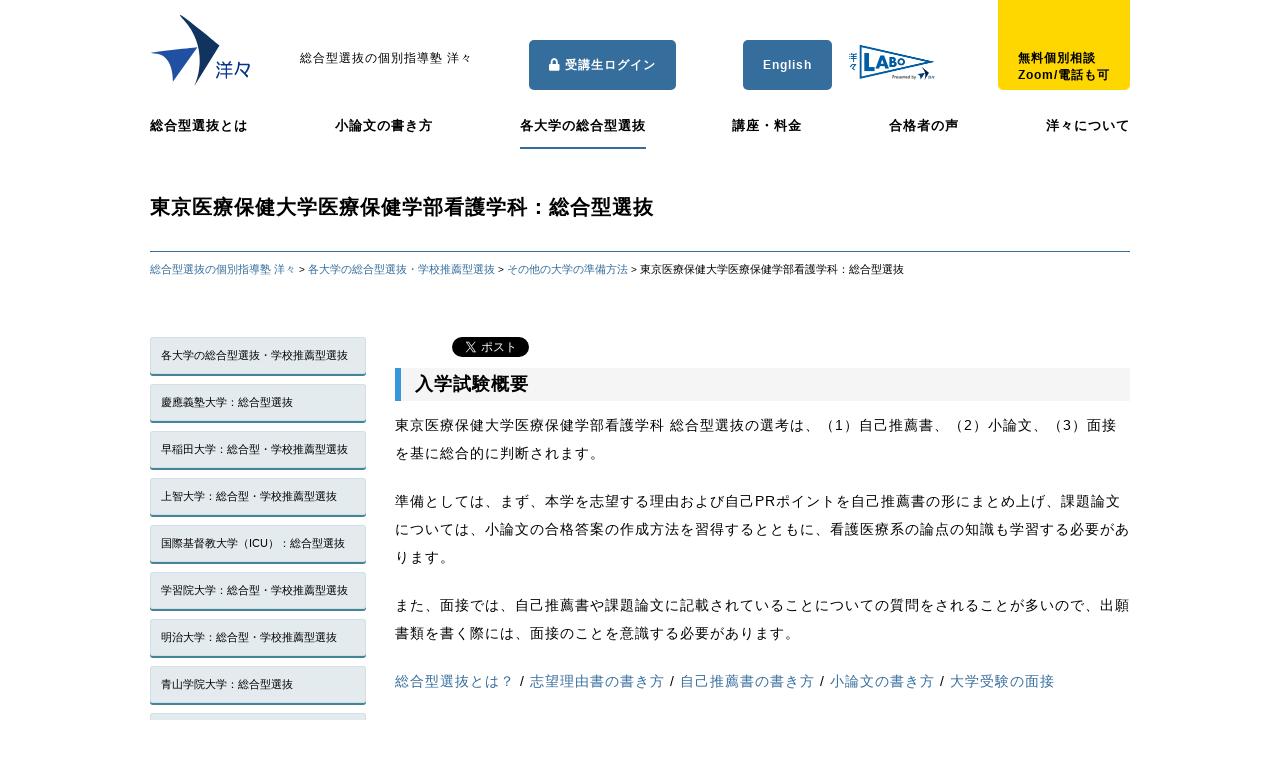

--- FILE ---
content_type: text/html; charset=UTF-8
request_url: https://you2.jp/taisaku/sonota_sougougata/kangoiryo_8.htm
body_size: 26369
content:
<!DOCTYPE html><html lang="ja"><head>  <script async>ytag({
  "type": "yss_conversion",
  "config": {
    "yahoo_conversion_id": "1000971128",
    "yahoo_conversion_label": "0Ob8COjbsbMbEMDx7pMD",
    "yahoo_conversion_value": "0"
  }
});</script>  
 <script async src="https://s.yimg.jp/images/listing/tool/cv/ytag.js"></script> <script>window.yjDataLayer = window.yjDataLayer || [];
function ytag() { yjDataLayer.push(arguments); }
ytag({"type":"ycl_cookie", "config":{"ycl_use_non_cookie_storage":true}});</script>  
 <script async src="https://s.yimg.jp/images/listing/tool/cv/ytag.js"></script> <script>window.yjDataLayer = window.yjDataLayer || [];
function ytag() { yjDataLayer.push(arguments); }
ytag({"type":"ycl_cookie", "config":{"ycl_use_non_cookie_storage":true}});</script>  
 <script async src="https://s.yimg.jp/images/listing/tool/cv/ytag.js"></script> <script>window.yjDataLayer = window.yjDataLayer || [];
function ytag() { yjDataLayer.push(arguments); }
ytag({"type":"ycl_cookie", "config":{"ycl_use_non_cookie_storage":true}});</script>  <script async src="https://s.yimg.jp/images/listing/tool/cv/ytag.js"></script> <script>window.yjDataLayer = window.yjDataLayer || [];
function ytag() { yjDataLayer.push(arguments); }
ytag({"type":"ycl_cookie", "config":{"ycl_use_non_cookie_storage":true}});</script> <meta name="viewport" content="width=device-width, initial-scale=1.0">  <script async src="https://www.googletagmanager.com/gtag/js?id=G-FFKVNCCYWG"></script> <script>window.dataLayer = window.dataLayer || [];
  function gtag(){dataLayer.push(arguments);}
  gtag('js', new Date());

  gtag('config', 'G-FFKVNCCYWG');
　gtag('config', 'AW-1064647682');</script>    <script>(function(g,d,o){
  g._ltq=g._ltq||[];g._lt=g._lt||function(){g._ltq.push(arguments)};
  var h=location.protocol==='https:'?'https://d.line-scdn.net':'http://d.line-cdn.net';
  var s=d.createElement('script');s.async=1;
  s.src=o||h+'/n/line_tag/public/release/v1/lt.js';
  var t=d.getElementsByTagName('script')[0];t.parentNode.insertBefore(s,t);
    })(window, document);
_lt('init', {
  customerType: 'lap',
  tagId: '6a1d9b94-e388-4dfd-9e8f-5b7d8caf9787'
});
_lt('send', 'pv', ['6a1d9b94-e388-4dfd-9e8f-5b7d8caf9787']);</script> <noscript> <img height="1" width="1" style="display:none"
 src="https://tr.line.me/tag.gif?c_t=lap&t_id=6a1d9b94-e388-4dfd-9e8f-5b7d8caf9787&e=pv&noscript=1" /> </noscript>  <script async src="https://s.yimg.jp/images/listing/tool/cv/ytag.js"></script> <script>window.yjDataLayer = window.yjDataLayer || [];
function ytag() { yjDataLayer.push(arguments); }
ytag({"type":"ycl_cookie"});</script> <meta charset="utf-8"><meta name="viewport" content="width=device-width"><link rel="stylesheet" href="https://use.fontawesome.com/releases/v5.0.11/css/all.css"> <style media="all">@charset "utf-8";html{font-size:62.5%}*,*:before,*:after{box-sizing:border-box}body{margin:0;padding:0;font-family:"游ゴシック体","Yu Gothic",YuGothic,"Meiryo UI","メイリオ",Meiryo,"ＭＳ Ｐゴシック","MS PGothic",sans-serif;font-weight:500}button{font-family:"游ゴシック体","Yu Gothic",YuGothic,"Meiryo UI","メイリオ",Meiryo,"ＭＳ Ｐゴシック","MS PGothic",sans-serif;font-weight:500}a{text-decoration:none;color:#356d9c}p{font-size:1.2rem;letter-spacing:1px}button{border:none}.container{max-width:1020px;margin:0 auto;padding:0 20px}dl,dt,dd{font-size:1.4rem;padding:5px 0}dl{margin:10px 0}.header{width:100%}.header_upper{display:flex;display:-webkit-flex}iframe.wp-embedded-content{width:100%}.logo{padding:15px 0 0}.logo h1 img{width:100px}.copy p{margin-top:50px;margin-left:50px}.toiawase{display:block;background:gold;border-radius:5px;padding:20px;height:120px;margin-top:-30px;margin-left:auto;transition:all .5s}.toiawase:hover{-webkit-transform:translateY(10px);-moz-transform:translateY(10px);transform:translateY(10px);background:#053468}.toiawase p a{display:block;padding-top:60px;padding-bottom:20px;color:#000;font-weight:700;transition:all .5s}.toiawase:hover p a{color:#fff}.login{float:right;border-radius:5px;line-height:50px;-webkit-transition:none;transition:none;padding:0 20px 50px;height:40px;margin-top:40px;margin-right:10px;margin-left:auto;background-color:rgba(53,110,156,1);transition:all 1s}.login:hover{display:block;background-color:#1ab0ec;background-image:-webkit-linear-gradient(top,#1ab0ec,#1a92c2);background-image:linear-gradient(to bottom,#1ab0ec,#1a92c2)}.login:active{display:block;background:#1a92c2;box-shadow:inset 0 3px 5px rgba(0,0,0,.2);color:#1679a1;text-shadow:0 1px 1px rgba(255,255,255,.5)}.login p a{display:block;color:#fff;font-weight:700}.labo{padding:15px 0 0;margin:20px 0 0}.labo h1 img{width:100px}.footer{margin-top:40px;background:#356d9c;padding:40px 0}.footer_contents{max-width:1020px;margin:0 auto;padding:0 20px}.footer_navi_box{width:70%}.footer_navi ul{width:49%;float:left}.blog_navi ul{width:49%;float:right}.footer_navi li a,.blog_navi li a{display:block;color:#fff;font-size:1.2rem;padding:5px 0;font-weight:700;margin-bottom:15px}.sub-menu li a{margin-left:-150px;margin-top:-10px;font-size:1.1rem;font-weight:400}.footer_toiawase{display:block;width:27%;border:solid 1px #fff;border-radius:5px;padding:20px;text-align:center}.footer_toiawase h3{color:#fff;font-size:1.3rem;text-align:center;padding-bottom:10px;margin-bottom:20px;border-bottom:solid 1px rgba(255,255,255,.5)}span.phone,span.email a{display:block;font-size:1.4rem;color:#fff;margin:10px 0}span.phone a{color:#fff}.footer_toiawase i{margin-right:10px}.footer_toiawase h3.shibuya{margin-top:40px}.footer_toiawase address{font-size:1.1rem;color:#fff}.footer_toiawase button{border:solid 1px #fff;background:0 0;font-size:.8rem;padding:5px 10px;border-radius:3px;cursor:pointer;margin:10px auto 0 auto;transition:all .5s}.footer_toiawase button a{transition:all .5s;color:#fff}.footer_toiawase button:hover{background:#fff}.footer_toiawase button:hover a{color:#356d9c}.footer small{display:block;color:#fff}.slideshow{max-height:1000px;margin:10px 0 30px;overflow-y:hidden}.nyushi_info{margin:20px 0}.nyushi_info li a{display:block;color:#000;font-size:1.1rem}.tokuchou{background:#f4f4f9;border-radius:5px;padding:30px 40px}.tokuchou ul{display:flex;display:-webkit-flex;justify-content:space-between;-webkit-justify-content:space-between;flex-wrap:wrap;-webkit-flex-wrap:wrap}.tokuchou li{text-align:center;font-size:1.1rem;font-weight:700}.tokuchou button:hover{box-shadow:0px 0px 0px 0px rgba(0,0,0,.5);transform:translateY(4px);-webkit-transform:translateY(4px);-moz-transform:translateY(4px)}.news .cat,.kiji_ichiran .cat{float:left;font-size:1rem;margin:0 10px;padding:3px;border:solid 1px gray;border-radius:3px;background:#fff;min-width:80px;text-align:center}.news .important,.kiji_ichiran .important{background:#e75a7c;color:#fff;border:none}.news .info,.kiji_ichiran .info{background:#356d9c;color:#fff;border:none}.news .class,.kiji_ichiran .class{background:#053468;color:#fff;border:none}.news .press,.kiji_ichiran .press{background:#b8dbd9;color:#fff;border:none}.news .interview,.kiji_ichiran .interview{background:#ff69b4;color:#fff;border:none}.news .event,.kiji_ichiran .event{background:#ffbc7a;color:#fff;border:none}.news .new-page,.kiji_ichiran .event{background:#4682b4;color:#fff;border:none}.news .media,.kiji_ichiran .media{background:#66cdaa;color:#fff;border:none}.news .report,.kiji_ichiran .report{background:#d8b2ff;color:#fff;border:none}input[type=checkbox].seminar-chk:disabled+span.seminar-title{text-decoration:line-through;opacity:.8}.side li,.social li{margin-bottom:20px}.blog_ban img{width:100%;max-width:300px}h2.blog,.social h2{font-weight:700;color:#053468;text-align:center;font-size:1.3rem;margin:0 auto 10px auto;padding-bottom:7px}.social h2{margin:40px auto 10px auto}li.twi,li.face,li.youtube,li.insta,li.note{display:block;text-align:center}.social li{background:#fff;border-radius:5px;padding:10px 0;border:solid 2px #fff;transition:all .5s}.social li i{font-size:25px;margin-bottom:5px}.social li a{display:block;color:#fff;font-size:1.2rem;text-align:center}li.twi a{color:#55acee}li.twi:hover{border:solid 2px #55acee}li.face a{color:#3b5998}li.face:hover{border:solid 2px #3b5998}li.youtube a{color:#cd201f}li.youtube:hover{border:solid 2px #cd201f}li.insta a{color:#3b5998}li.insta:hover{border:solid 2px #3b5998}li.note a{color:#41c9b4}li.note:hover{border:solid 2px #41c9b4}.page_subject h1{padding:30px 0;font-size:2rem;font-weight:700;border-bottom:solid 1px #356d9c;letter-spacing:1px}.pankuzu{margin:10px 0}.pankuzu span{font-size:1.1rem}.page_sideandcontents{padding-top:40px}.sidebar ul{margin-bottom:30px}.sidebar .children{display:none}.sidebar li{display:block;background:rgba(184,206,212,.4);box-shadow:0px 2px 0px 0px #438598;border:solid 1px rgba(184,206,212,.4);border-radius:3px;margin:10px 0;transition:all .3s}.sidebar li a{display:block;color:#000;font-size:1.1rem;padding:10px;transition:all .3s}.sidebar li:hover{border:solid 1px rgba(184,206,212,1);background:rgba(53,110,156,0);transform:translateY(2px);-webkit-transform:translateY(2px);box-shadow:none}.sidebar li.current_page_item,.sidebar li.current-cat{border:solid 1px rgba(184,206,212,1);background:rgba(53,110,156,0);box-shadow:none}.sidebar li.current_page_item:hover,.sidebar li.current-cat:hover{transform:none;-webkit-transform:none}.blog_image{width:100%}.blog_image img{width:100%}.page_contents>h2{font-size:1.8rem;letter-spacing:1px;font-weight:700;padding:25px 0 18px}.page_contents>h2{padding:.25em 0 .25em .75em;border-left:6px solid #3498db;background-color:#f5f5f5}.page_contents h3{font-size:1.7rem;letter-spacing:1px;font-weight:700;padding:20px 0 18px;text-align:center}.page_contents h3{padding-bottom:.5em;border-bottom:1px solid #3498db}.contents h3{padding-bottom:.5em;border-bottom:1px solid #3498db}.contents h4{font-size:1.5rem;letter-spacing:1px;font-weight:700;padding:20px 0 18px}.contents h4{position:relative;padding:0 .4em .1em}.contents h4:after{position:absolute;bottom:0;left:0;z-index:-1;content:'';width:100%;height:10px;background-color:#b6f0fc}.contents p{font-size:1.4rem;line-height:2em;padding:10px 0;word-break:normal}.page_contents p strong,.blog_contents p strong{font-weight:700}.page_contents p em,.blog_contents p em{font-style:italic}.page_contents blockquote,.blog_contents blockquote{padding:15px;margin:10px 0;background:#f0f0f0;border-radius:5px}div.box{border:2px solid #da4033;border-radius:4px;margin:2em 0;padding:2em;position:relative}div.box:before{background-color:#fff;color:#da4033;content:"POINT";font-weight:700;left:1em;padding:0 .5em;position:absolute;top:-1em}div.box2{border:4px double #ddd;margin:2em 0;padding:2em}div.box3{background-color:#eee;margin:2em 0;padding:2em}div.box4{background-color:#fff;border:1px #1c79c6 solid}div.box4 H5{background-color:#1c79c6;font-size:20pt;color:#fff;margin:0;text-align:center;font-weight:700}div.box4 P{margin:0;text-align:center}div.box5{padding:.5em 1em;margin:2em 0;font-weight:700;background:#fff;border:solid 3px #6091d3;border-radius:10px}div.box5 p{margin:0;padding:0}.button{display:inline-block;width:100%;height:54px;text-align:center;text-decoration:none;line-height:54px;outline:none;text-align:center;text-decoration:none;transition:all .3s;font-size:1.4em;font-weight:700}.button:before,.button:after{position:absolute;z-index:-1;display:block;content:''}.button,.button:before,.button:after{-webkit-box-sizing:border-box;-moz-box-sizing:border-box;box-sizing:border-box;-webkit-transition:all .3s;transition:all .3s}.button{background-color:rgba(53,110,156,1);border:2px solid rgba(53,110,156,1);color:#fff;line-height:50px}.button:hover{background-color:#fff;border-color:#59b1eb;color:#59b1eb}.button{color:#fff;position:relative;padding-left:30px}.button:before{content:"";position:absolute;top:50%;left:0;width:7px;height:7px;border-top:2px solid #fff;border-right:2px solid #fff;transform:rotate(45deg);margin-top:-5px}.button2{display:inline-block;width:320px;height:54px;text-align:center;text-decoration:none;line-height:54px;outline:none}.button2:before,.button2:after{position:absolute;z-index:-1;display:block;content:''}.button2,.button2:before,.button2:after{-webkit-box-sizing:border-box;-moz-box-sizing:border-box;box-sizing:border-box;-webkit-transition:all .3s;transition:all .3s}.button2{background-color:rgba(53,110,156,1);color:#fff}.button2:hover{background-color:#59b1eb}.button2_pc{display:inline-block;width:340px;height:54px;text-align:center;text-decoration:none;font-size:1.5em;line-height:54px;outline:none;border-radius:5px}.button2_pc:before,.button2_pc:after{position:absolute;z-index:-1;display:block;content:''}.button2_pc,.button2_pc:before,.button2_pc:after{-webkit-box-sizing:border-box;-moz-box-sizing:border-box;box-sizing:border-box;-webkit-transition:all .3s;transition:all .3s}.button2_pc{background-color:rgba(53,110,156,1);color:#fff}.button2_pc:hover{background-color:#59b1eb}.button2_pc{display:inline-block;width:340px;height:54px;text-align:center;text-decoration:none;font-size:1.5em;line-height:54px;outline:none;border-radius:5px}.button2_pc:before,.button2_pc:after{position:absolute;z-index:-1;display:block;content:''}.btn-gradation{display:inline-block;text-align:center;font-size:20px;color:#fff;text-decoration:none;font-weight:700;padding:12px 24px;border-radius:4px;background-image:linear-gradient(-90deg,#ff006e,#ffd500);transition:.5s;background-size:200%}.btn-gradation:hover{background-position:right center}.button4{display:inline-block;padding:20px 50px;border-radius:25px;text-decoration:none;color:#fff;background-image:linear-gradient(45deg,#ffc107 0%,#ff8b5f 100%);transition:.4s}.button4:hover{background-image:linear-gradient(45deg,#ffc107 0%,#f76a35 100%)}.button4r1{display:inline-block;height:80px;width:330px;font-size:20px;padding:10px;border-radius:25px;text-decoration:none;color:#fff;background-image:linear-gradient(45deg,#ffc107 0%,#ff8b5f 100%);transition:.4s}.button4r1:hover{background-image:linear-gradient(45deg,#ffc107 0%,#f76a35 100%)}.marker{background:linear-gradient(transparent 75%,#c1e0ff 75%);font-weight:700}.marker_yellow_hoso{background:linear-gradient(transparent 75%,#c1e0ff 75%);font-weight:700}.page_contents ul li,.page_contents ol li,.blog_contents ul li,.blog_contents ol li{font-size:1.4rem;line-height:1.5em;margin-left:20px;padding:10px 0;list-style-type:square}.main_image{width:100%;max-height:280px;overflow-y:hidden}.main_image img{position:relative;top:20%}table.type06,th,td{border-collapse:collapse;border:1px solid #ccc;line-height:1.5}table.type06 th{width:150px;padding:10px;font-weight:700;vertical-align:top;background:#3f3f3f;color:#fff}table.type06 td{width:350px;padding:10px;vertical-align:top}.contents img{width:100%;height:auto}img.pdficon{width:17px}img.mentor{width:150px}img.name{width:150px}img.room{width:330px}.detail{background:#f4f4f4;padding:10px 15px;margin:7px 0;border-radius:3px}.detail h2{font-size:1.3rem;padding:15px 0;margin-bottom:5px;letter-spacing:1px;font-weight:700;border-bottom:solid 1px rgba(184,206,212,.8)}.detail p{font-size:1.3rem;line-height:2em;padding:10px 0}ul.profile{margin:0;padding:0}ul.profile li{display:block;list-style:none;width:100%;margin:0 0 30px;font-size:1.4rem}ul.profile li span{font-weight:700;margin:15px 10px}ul.profile li p{display:block;margin:0;padding:10px}ul.profile img{width:100%;margin-bottom:20px;padding:0}.prof_detail_button{font-size:1.1rem;background:#356d9c;color:#fff;padding:5px 10px}.prof_detail_button i{margin-left:10px}button.shoubunrui{display:block;width:100%;background:0 0;border:solid 1px #356d9c;font-size:1.2rem;text-align:left;transition:all .3s;margin:0 0 20px;padding:7px 10px;cursor:pointer;color:#356d9c}button.shoubunrui i{float:right;margin-right:5px;font-size:20px}button.shoubunrui:hover{background:#356d9c;color:#fff}button.shoubunrui:hover a{color:#fff}.sidebar h3{font-size:1.3rem;text-align:center;padding-bottom:20px}.blog_info{margin:10px 0 20px;display:flex;display:-webkit-flex}.blog_info time{display:block;font-size:1.2rem;margin-right:15px}.blog_title h2{font-size:1.8rem;font-weight:700;padding:0}.category{font-size:1.2rem}.category i,time i{margin-right:5px}.movie{position:relative;width:100%;padding-top:56.25%}.movie iframe{position:absolute;top:0;right:0;width:100%;height:100%}.awac-wrapper .cta-box{border:solid 2px #007bc7;width:100%;max-width:800px;margin:40px auto}.awac-wrapper .cta-text p{margin:0;font-size:16px;font-weight:700;text-align:center}.awac-wrapper .cta-midashi{background-image:linear-gradient(35deg,#007bc7 0%,#005589 100%);padding:25px}.textwidget .cta-midashi h2{text-align:center;font-size:30px;font-weight:700;color:#fff}.textwidget .cta-midashi h3{background:#fff;font-size:18px;text-align:center;color:#007bc7;border-radius:50px;font-weight:700;margin:20px 60px 0;padding:5px 0}.textwidget .cta-midashi .h2like{text-align:center;font-size:26px;font-weight:700;color:#fff}.textwidget .cta-midashi .h3like{background:#fff;font-size:18px;text-align:center;color:#007bc7;border-radius:30px;font-weight:700;margin:20px 30px 0;padding:5px 10px}.awac-wrapper .cta-btn{background:#007bc7;text-align:center;margin:0 40px;border-radius:7px;box-shadow:0px 5px 0px 0px #005589;transition:all .3s}.awac-wrapper .cta-btn:hover{transform:translateY(5px);box-shadow:none;background:#91d5ff}.awac-wrapper .cta-btn a{display:block;color:#fff;font-size:16px;font-weight:700;padding:10px 0}.awac-wrapper .cta-btn:hover a{color:#000}@media(min-width:889px){.awac-wrapper .cta-box{display:flex;justify-content:space-between;align-items:stretch}.awac-wrapper .cta-text{width:73%}.awac-wrapper .cta-image{width:27%;height:300px;overflow:hidden}.awac-wrapper .cta-image img{height:100%}.english_sp,.button2_sp,.labo_sp,.login_sp,.toiawase_sp,.nav_button,.sp_submenu,.sp_submenu_button,.sp_cat_button,.sp_archive_button,.sp_cat,.sp_archive,.sp_desc,.tel_icon_sp{display:none}.navigation ul{display:flex;display:-webkit-flex;justify-content:space-between;-webkit-justify-content:space-between;margin:15px 0}.tokuchou li{width:30%}.tokuchou button{display:block;border:none;background:#356d9c;box-shadow:0px 4px 0px 0px rgba(0,0,0,.5);border-radius:4px;width:100%;height:90px;margin-top:20px;cursor:pointer;transition:all .2s}.newsandside{display:flex;display:-webkit-flex;justify-content:space-between;-webkit-justify-content:space-between}.page_sideandcontents{display:flex;display:-webkit-flex;justify-content:space-between;-webkit-justify-content:space-between;flex-direction:row-reverse;-webkit-flex-direction:row-reverse}.footer_naviandtoiawase{display:flex;display:-webkit-flex;justify-content:space-between;-webkit-justify-content:space-between;margin-bottom:30px;align-items:flex-start;-webkit-align-items:flex-start}.newsandside{display:flex;display:-webkit-flex;justify-content:space-between;-webkit-justify-content:space-between}.navigation{display:block!important}.navigation li a{display:block;font-weight:700;font-size:1.3rem;letter-spacing:1px;color:#000;padding:10px 0;transition:all .5s;border-bottom:solid 2px #fff}.navigation li.current-menu-item,.navigation li.current-page-ancestor{color:#356d9c;border-bottom:solid 2px #356d9c}.navigation li a:hover{color:#356d9c;border-bottom:solid 2px #356d9c}.navigation li.current-menu-item:hover,.navigation li.current-page-ancestor:hover{color:#000}.nyushi_info{display:flex;display:-webkit-flex;height:150px}.nyushi_info ul::-webkit-scrollbar{-webkit-appearance:none;width:7px}.nyushi_info h2{color:#fff;font-weight:700;font-size:1.4rem;letter-spacing:1px;width:16%;padding:20px 0;text-align:center;background:#356d9c}.nyushi_info h2 i{margin-right:10px}.nyushi_info ul{width:84%;border:solid 1px #356d9c;overflow-y:auto}.nyushi_info ul::-webkit-scrollbar{-webkit-appearance:none;width:7px}.nyushi_info ul::-webkit-scrollbar-thumb{border-radius:4px;background-color:rgba(53,110,156,.5);box-shadow:0 0 1px rgba(255,255,255,.5)}.nyushi_info li{display:block;border-bottom:solid 1px #356d9c}.nyushi_info li a{padding:10px 15px}.news{width:70%;background:#f4f4f9;border-radius:5px;padding:30px 40px;margin-top:40px}.news h2.subject{font-size:1.5rem;font-weight:700;color:#053468;letter-spacing:2px}.news h2.subject.blog{font-size:1.5rem;font-weight:700;color:#053468;letter-spacing:2px;margin-top:40px;text-align:left}.news li:after,.kiji_ichiran li:after{content:"";display:block;clear:both}.news li{width:100%;margin:10px 0;padding:10px 5px;transition:all .3s}.news li:hover{background:#fff}.news li a,.kiji_ichiran li a{color:#000}.news time,.kiji_ichiran time{min-width:60px;float:left}.news li h2{font-size:1.1rem;color:#000;letter-spacing:0;margin-left:180px}.kiji_ichiran li{margin:10px 0 20px;padding:10px 5px;transition:all .3s}.kiji_ichiran li h2{font-size:1.3rem;margin:0 0 0 170px;padding:0;font-weight:400}.kiji_ichiran .bloginfo time{font-size:1.3rem}.side{width:28%;background:#f4f4f9;border-radius:5px;padding:30px 10px;margin-top:40px}.side ul{width:100%;margin:0 auto}.sidebar{width:22%;float:left}.contents{margin-top:0;width:75%;float:right}.kiji_ichiran_subject h2{margin-bottom:20px;padding:0}.sp_button_mentor,.sp_mentor{display:none}#table_koza{width:100%;margin:20px auto}#table_koza p{font-size:1.2rem}#table_koza th,#table_koza td{padding:15px}#table_koza tr{margin:10px 0;padding:10px 0;font-size:1.2rem;border-bottom:solid 1px #356d9c}#table_koza tr:nth-child(1){background:#356d9c;color:#fff}#table_koza tr:nth-child(1) th{text-align:center;font-weight:700}#table_koza td:first-child{width:22%}#table_koza td{width:auto}}.ao_info_link{font-size:1.5rem;line-height:2em}@media(max-width:888px){.contents img{width:100%;height:auto}.textwidget .cta-midashi h2{font-size:20px}.textwidget .cta-midashi h3{margin:10px;font-size:13px}.textwidget .cta-text p{font-size:12px}.textwidget .cta-btn{margin:20px}.textwidget .cta-image{display:none}.contents_box{transition:all .3s}.blackout{opacity:.1}.header{width:100%;position:fixed;background:#fff;margin:0;top:0;left:0;border-bottom:solid 1px #356d9c;z-index:999}.logo h1{width:65px;padding:0;margin-left:20px}.logo h1 img{width:100%}.sp_desc{display:block;width:100%}.sp_desc p{color:#356d9c;padding:7px;text-align:center;font-weight:700}.page_subject{margin-top:100px}.sp_desc{margin-top:90px}.button2_pc,.labo,.login,.toiawase,.navigation,.copy,.footer_navi,.blog_navi,.sidebar{display:none}.toiawase_sp{display:block;position:absolute;top:20px;right:60px;height:35px;line-height:35px;background:orange;border-radius:5px}.toiawase_sp a{font-size:10px;color:#fff;padding:8px}.toiawase_sp i{color:#fff;font-size:13px;margin-right:5px}.login_sp{display:block;position:absolute;top:20px;right:145px;height:35px;line-height:35px;background:rgba(53,110,156,1);border-radius:5px}.login_sp a{font-size:10px;color:#fff;padding:8px}.login_sp i{color:#fff;font-size:13px;margin-right:5px}.english_sp{display:block;position:absolute;top:20px;right:145px;height:35px;line-height:35px;background:rgba(53,110,156,1);border-radius:5px}.english_sp a{font-size:10px;color:#fff;padding:8px}.english_sp i{color:#fff;font-size:13px;margin-right:5px}.labo_sp{display:block;position:absolute;top:15px;right:145px;height:35px;line-height:35px;background:rgba(53,110,156,1);border-radius:5px}.labo_sp h1 img{width:100%}.button2_sp{display:inline-block;width:340px;height:54px;text-align:center;text-decoration:none;font-size:1.5em;line-height:54px;outline:none;border-radius:5px}.button2_sp:before,.button2_sp:after{position:absolute;z-index:-1;display:block;content:''}.button2_sp,.button2_sp:before,.button2v:after{-webkit-box-sizing:border-box;-moz-box-sizing:border-box;box-sizing:border-box;-webkit-transition:all .3s;transition:all .3s}.button2_sp{background-color:rgba(53,110,156,1);color:#fff}.button2_sp:hover{background-color:#59b1eb}.button2_sp{display:inline-block;width:340px;height:54px;text-align:center;text-decoration:none;font-size:1.5em;line-height:54px;outline:none;border-radius:5px}.button2_sp:before,.button2_sp:after{position:absolute;z-index:-1;display:block;content:''}.nav_button{display:block;position:absolute;top:20px;right:15px;width:35px;height:35px;border-radius:3px;background:#fff;border:solid 1px rgba(53,110,156,1);cursor:pointer}.nav_button i{display:block;color:rgba(53,110,156,1);font-size:15px;padding:10px}.navigation li a{display:block;font-size:1.3rem;letter-spacing:1px;color:#fff;padding:10px;margin-top:4px;background:rgba(53,110,156,1)}.footer{transition:all .3s}.footer_toiawase{display:block;width:100%;border:solid 1px #fff;border-radius:5px;padding:20px;text-align:center;margin-bottom:20px}.footer small{text-align:center}.sp_submenu_button{display:block;color:#fff;width:100%;padding:10px;background:rgba(53,110,156,1);text-align:left;margin:0}.sp_buttons{display:flex;display:-webkit-flex;justify-content:space-between;-webkit-justify-content:space-between;margin-top:120px}.sp_cat_button,.sp_archive_button{display:block;color:#fff;width:49%;padding:10px;background:rgba(53,110,156,1);text-align:left;margin:0}.sp_submenu_button i,.sp_cat_button i,.sp_archive_button i{float:right;font-size:18px}.sp_submenu,.sp_cat,.sp_archive{display:none;font-size:1.2rem;border:solid 1px rgba(53,110,156,1)}.sp_submenu .children{display:none}.sp_submenu ul,.sp_cat ul,.sp_archive ul{padding:0}.sp_submenu li a,.sp_cat li a,.sp_archive li a{display:block;padding:10px;border-bottom:solid 1px rgba(53,110,156,.5)}.nyushi_info h2{color:#fff;font-size:1.3rem;background:#356d9c;width:100%;padding:5px;text-align:center}.nyushi_info h2 i{margin-right:5px}.nyushi_info ul{height:100px;overflow:scroll;-webkit-overflow-scrolling:touch;border:solid 1px #356d9c}.nyushi_info li{background:#eee;margin-bottom:5px}.nyushi_info li a{padding:8px 10px}.tokuchou li{padding:10px 5px;width:50%}.tokuchou button{display:block;border:none;background:#356d9c;box-shadow:0px 4px 0px 0px rgba(0,0,0,.5);border-radius:4px;width:100%;height:60px;margin-top:20px;cursor:pointer;transition:all .2s}.tokuchou button img{width:35px}.news{width:100%;background:#f4f4f9;border-radius:5px;padding:10px;margin-top:40px}.news h2.subject{font-size:1.5rem;font-weight:700;background:#fff;padding:5px;margin-bottom:5px;text-align:center;color:#000}.news li{margin-bottom:30px;padding:5px 10px;border-bottom:solid 1px #a8a8a8}.news li a{color:#000}.news li h2{font-weight:700;margin:0;padding:5px 0;font-size:1.3rem;color:#000;letter-spacing:0}.news .bloginfo{display:flex;display:-webkit-flex;align-items:center}.news time{padding:0;margin-right:10px;font-size:1rem}.news .cat{padding:3px;border-radius:3px;margin:0;width:60px;text-align:center}.side{width:100%;background:#f4f4f9;border-radius:5px;padding:30px 20px;margin-top:40px}.social ul{display:flex;display:-webkit-flex;justify-content:space-between;-webkit-justify-content:space-between}.social li{width:30%}.blog_ban{display:flex;display:-webkit-flex;justify-content:space-around;-webkit-justify-content:space-around;flex-wrap:wrap;-webkit-flex-wrap:wrap}.page_sideandcontents{padding:0}.kiji_ichiran_subject{margin:20px 0 10px;border-top:solid 1px rgba(53,110,156,1);border-bottom:solid 1px rgba(53,110,156,1)}.kiji_ichiran_subject h2{text-align:center;padding:10px 0}.kiji_ichiran .bloginfo{display:flex;display:-webkit-flex;align-items:center}.kiji_ichiran li{margin-bottom:30px;border-bottom:solid 1px #a8a8a8;padding:5px 10px}.kiji_ichiran li a{color:#000}.kiji_ichiran time{padding:0;margin-right:10px;font-size:1rem}.kiji_ichiran .cat{padding:3px;border-radius:3px;margin:0;width:60px;text-align:center}.kiji_ichiran li h2{margin:0;padding:5px 0;font-size:1.3rem}.blog_title h2{margin:25px 0 3px}#table_koza,#mentor_list{display:none}.sp_button_mentor{display:block;width:100%;background:#356d9c;color:#fff;font-size:1.1rem;padding:10px;margin:0}.sp_button_mentor i{margin-left:10px;font-size:16px}.sp_mentor{display:none;border-left:solid 1px #356d9c;border-right:solid 1px #356d9c;border-bottom:solid 1px #356d9c}.sp_mentor li{display:block;font-size:1.1rem;padding:10px;border-top:solid 1px #356d9c}}@media(max-width:600px){.english_sp{display:none}.tokuchou{margin:0;padding:10px}.contents p{letter-spacing:0px;padding:10px 0}}.table_koza{width:100%;margin:20px auto;table-layout:fixed;word-break:break-all}.table_koza p{font-size:1.2rem}.table_koza th,#table_koza td{padding:15px}.table_koza tr{margin:10px 0;padding:10px 0;font-size:1.2rem;border-bottom:solid 1px #356d9c}.table_koza tr:nth-child(1){background:#356d9c;color:#fff}.table_koza tr:nth-child(1) th{text-align:center;font-weight:700}.table_koza td:first-child{width:22%}.table_koza td{width:auto}html{color:#000;background:#fff}body,div,dl,dt,dd,ul,ol,li,h1,h2,h3,h4,h5,h6,pre,code,form,fieldset,legend,input,textarea,p,blockquote,th,td{margin:0;padding:0}table{border-collapse:collapse;border-spacing:0}fieldset,img{border:0}address,caption,cite,code,dfn,em,strong,th,var{font-style:normal;font-weight:400}ol,ul{list-style:none}caption,th{text-align:left}h1,h2,h3,h4,h5,h6{font-size:100%;font-weight:400}q:before,q:after{content:''}abbr,acronym{border:0;font-variant:normal}sup{vertical-align:text-top}sub{vertical-align:text-bottom}input,textarea,select{font-family:inherit;font-size:inherit;font-weight:inherit;*font-size:100%}legend{color:#000}#yui3-css-stamp.cssreset{display:none}h2.section-title{padding:10px;color:#fff;background:#356d9c;border-left:5px solid #0096d1;margin:30px 0 10px;font-size:1.8rem}h3.section-title{padding-bottom:.5em;border-bottom:1px solid #3498db;font-size:1.7rem;letter-spacing:1px;font-weight:700;padding:20px 0 18px;text-align:center}.article-list{display:flex;justify-content:space-between;flex-wrap:wrap;width:100%}.article-list article{width:47%;margin-bottom:30px;background-size:cover;background-position:center center;display:flex;flex-flow:row;justify-content:flex-end}.article-list article a{display:flex;flex-flow:column;justify-content:flex-end;width:100%;height:270px;color:#000;position:relative}.article-list article a h3,.article h1{padding:10px 0;line-height:1.3em;font-size:1.6rem}.article h1{font-size:2rem}.article-list .flag-new{position:absolute;width:70px;top:10px;left:10px}.article-list .flag-new img{width:100%}.article-list .post-info,.article .post-info{background:rgba(255,255,255,.9);padding:15px;transition:all .3s}.article-list .cat-time,.article .cat-time{display:flex;align-items:center;font-size:1.2rem;font-weight:700}.article-list .category,.article .category{margin-right:8px;border:solid 1px #007bc7;padding:3px 6px;transition:border .3s}.article-list article:hover .post-info{background:#007bc7;color:#fff}.article-list article:hover .category{border:solid 1px #fff}.btn-kobetsu a{display:block;border:solid 2px #007bc7;padding:10px 0;text-align:center;font-weight:700;color:#007bc7;font-size:1.6rem;margin:10px 0}.btn-kobetsu i{margin-right:10px}.btn-kobetsu a:hover{background:#007bc7;color:#fff}.btn-kobetsu i{margin-right:10px}.strength-list h2{padding:10px;margin-bottom:12px;color:#007bc7;background:rgba(0,123,199,.1);border-left:5px solid #007bc7}.strength-list .thumbnail{min-width:120px;width:30%;height:200px;overflow:hidden;background-size:cover;background-position:center center;position:relative}.strength-list ul{display:flex;display:-webkit-flex;justify-content:space-between;-webkit-justify-content:space-between;flex-wrap:wrap;-webkit-flex-wrap:wrap}.strength-list li{margin:10px 0}@media(min-width:889px){.strength-list li{width:47%}}.strength-list li a{display:flex;background:#f0f0f0;transition:all .3s;border:1px solid #fff}.strength-list .post-info{padding:10px 7px;color:#000;font-size:1.5rem}.strength-list .post-info .category{display:inline-block;margin-right:10px;border:solid 1px #007bc7;padding:2px 4px;background:#fff}.strength-list .post-info time{display:inline-block;margin:5px 0}.strength-list .post-info h3{margin:5px 0;padding:5px;font-size:1.5rem;line-height:2rem;transition:all .3s}.strength-list li:hover a{background:#fff;border:1px solid #007bc7}.strength-list li:hover .post-info h3{color:#007bc7}.strength-list p{padding:10px 7px;color:#000;font-size:1.5rem}@media(min-width:801px){.notice{background:#f4f4f9;border-radius:5px;padding:10px;margin:0 0 10px;font-weight:700;text-decoration:underline}.notice p{font-size:2rem}}.notice:hover{background:#356d9c;color:#fff}.notice:hover a{color:#fff}@media screen and (max-width:800px){.article-list article{width:49%}.article-list article a{height:230px}.article-list article a h3{font-size:1.2rem}.article-list .cat-time{display:block}.article-list .post-info{padding:5px}.article-list .category{margin:0 0 5px;font-size:1rem;text-align:center}.notice{background:#f4f4f9;border-radius:5px;padding:10px 5px;margin:0 0 10px;font-weight:700;text-decoration:underline}.notice p{font-size:1.2rem}}@media screen and (max-width:888px){.tel_icon_sp{display:block;position:absolute;top:20px;right:215px;height:35px;line-height:35px}.tel_icon_sp i{color:rgba(53,110,156,1);font-size:13px;margin-right:5px}}.kobetsu_form .radio_input,.kobetsu_form .college .check,.study_type .check{display:none}.kobetsu_form .radio_input+label,.kobetsu_form .check+label{display:inline-block;box-sizing:border-box;font-size:1.3rem;font-weight:600;color:#232323;border:solid 1px #007bc7;border-radius:5px;margin:0 15px;padding:5px 10px;background-color:#fff;cursor:pointer;text-align:center;width:100%}.kobetsu_form .radio_input:checked+label,.kobetsu_form .check:checked+label{color:#fff;background-color:#007bc7}@media screen and (max-width:880px){.kobetsu_form .radio_input+label{margin:0 5px}}.kobetsu_form{font-size:1.6rem;line-height:2em;padding:20px 0;word-break:normal}.kobetsu_form p{font-size:1.7rem;line-height:2em;padding:10px 0;word-break:normal}.kobetsu_form>h2{font-size:1.8rem;letter-spacing:1px;font-weight:700;padding:25px 0 18px}.kobetsu_form>h2{padding:.25em 0 .25em .75em;border-left:6px solid #3498db;background-color:#f5f5f5}.kobetsu_form ul{display:flex;display:-webkit-flex;justify-content:space-between;-webkit-justify-content:space-between;flex-wrap:wrap;-webkit-flex-wrap:wrap;margin:5px 5px 0}.kobetsu_form ul li{width:28%;font-size:1.3rem;margin:5px 5px 0}.kobetsu_form ul li#li_tel{width:100%;font-size:1.7rem;margin:10px 5px 0 0}.kobetsu_form #interviewtel{width:80%}.topkouza-list h2{padding:10px;margin-bottom:12px;color:#007bc7;background:rgba(0,123,199,.1);border-left:5px solid #007bc7}.topkouza-list .thumbnail{overflow:hidden;background-size:cover;background-position:center center;position:relative}.topkouza-list ul{display:flex;display:-webkit-flex;justify-content:space-between;-webkit-justify-content:space-between;flex-wrap:wrap;-webkit-flex-wrap:wrap}.topkouza-list li{margin:10px 0;width:100%}.topkouza-list li a{display:flex;display:-webkit-flex;justify-content:space-between;-webkit-justify-content:space-between;flex-wrap:wrap;-webkit-flex-wrap:wrap;background:#f4f4f9;transition:all .3s;border:1px solid #fff}@media(min-width:889px){.topkouza-list li div.thumbnail{width:70%}.topkouza-list li div.text-info{width:30%}}@media screen and (max-width:888px){.topkouza-list li div.thumbnail{width:100%}.topkouza-list li div.text-info{width:100%}}.topkouza-list .text-info{padding:10px 7px;color:#000;font-size:1.5rem}.topkouza-list .text-info .category{display:inline-block;margin-right:10px;border:solid 1px #007bc7;padding:2px 4px;background:#fff}.topkouza-list .text-info time{display:inline-block;margin:5px 0}.topkouza-list .text-info h3{margin:5px 0;padding:5px;font-size:1.5rem;line-height:2rem;transition:all .3s}.topkouza-list li:hover a{background:#fff;border:1px solid #007bc7}.topkouza-list li:hover .text-info h3{color:#007bc7}.topkouza-list p{padding:10px 7px;color:#000;font-size:1.5rem}
img.wp-smiley,img.emoji{display:inline !important;border:none !important;box-shadow:none !important;height:1em !important;width:1em !important;margin:0 .07em !important;vertical-align:-.1em !important;background:0 0 !important;padding:0 !important}
.wp-pagenavi{margin-left:auto !important;margin-right:auto;!important}
@charset "UTF-8";#start-resizable-editor-section{display:none}.wp-block-audio figcaption{margin-top:.5em;margin-bottom:1em}.wp-block-audio audio{width:100%;min-width:300px}.wp-block-button__link{color:#fff;background-color:#32373c;border:none;border-radius:1.55em;box-shadow:none;cursor:pointer;display:inline-block;font-size:1.125em;padding:.667em 1.333em;text-align:center;text-decoration:none;overflow-wrap:break-word}.wp-block-button__link:active,.wp-block-button__link:focus,.wp-block-button__link:hover,.wp-block-button__link:visited{color:#fff}.wp-block-button__link.aligncenter{text-align:center}.wp-block-button__link.alignright{text-align:right}.wp-block-buttons>.wp-block-button.has-custom-width{max-width:none}.wp-block-buttons>.wp-block-button.has-custom-width .wp-block-button__link{width:100%}.wp-block-buttons>.wp-block-button.wp-block-button__width-25{width:calc(25% - .5em)}.wp-block-buttons>.wp-block-button.wp-block-button__width-50{width:calc(50% - .5em)}.wp-block-buttons>.wp-block-button.wp-block-button__width-75{width:calc(75% - .5em)}.wp-block-buttons>.wp-block-button.wp-block-button__width-100{margin-right:0;width:100%}.wp-block-button.is-style-squared,.wp-block-button__link.wp-block-button.is-style-squared{border-radius:0}.wp-block-button.no-border-radius,.wp-block-button__link.no-border-radius{border-radius:0!important}.is-style-outline>.wp-block-button__link,.wp-block-button__link.is-style-outline{border:2px solid}.is-style-outline>.wp-block-button__link:not(.has-text-color),.wp-block-button__link.is-style-outline:not(.has-text-color){color:#32373c}.is-style-outline>.wp-block-button__link:not(.has-background),.wp-block-button__link.is-style-outline:not(.has-background){background-color:transparent}.wp-block-buttons{display:flex;flex-direction:row;flex-wrap:wrap}.wp-block-buttons.is-vertical{flex-direction:column}.wp-block-buttons.is-vertical>.wp-block-button{margin-right:0}.wp-block-buttons.is-vertical>.wp-block-button:last-child{margin-bottom:0}.wp-block-buttons>.wp-block-button{display:inline-block;margin-left:0;margin-right:.5em;margin-bottom:.5em}.wp-block-buttons>.wp-block-button:last-child{margin-right:0}.wp-block-buttons.is-content-justification-left{justify-content:flex-start}.wp-block-buttons.is-content-justification-left.is-vertical{align-items:flex-start}.wp-block-buttons.is-content-justification-center{justify-content:center}.wp-block-buttons.is-content-justification-center.is-vertical{align-items:center}.wp-block-buttons.is-content-justification-right{justify-content:flex-end}.wp-block-buttons.is-content-justification-right>.wp-block-button{margin-left:.5em;margin-right:0}.wp-block-buttons.is-content-justification-right>.wp-block-button:first-child{margin-left:0}.wp-block-buttons.is-content-justification-right.is-vertical{align-items:flex-end}.wp-block-buttons.is-content-justification-space-between{justify-content:space-between}.wp-block-buttons.aligncenter{text-align:center}.wp-block-buttons.alignleft .wp-block-button{margin-left:0;margin-right:.5em}.wp-block-buttons.alignleft .wp-block-button:last-child{margin-right:0}.wp-block-buttons.alignright .wp-block-button{margin-right:0;margin-left:.5em}.wp-block-buttons.alignright .wp-block-button:first-child{margin-left:0}.wp-block-buttons:not(.is-content-justification-space-between,.is-content-justification-right,.is-content-justification-left,.is-content-justification-center) .wp-block-button.aligncenter{margin-left:auto;margin-right:auto;margin-bottom:.5em;width:100%}.wp-block-calendar{text-align:center}.wp-block-calendar tbody td,.wp-block-calendar th{padding:.25em;border:1px solid #ddd}.wp-block-calendar tfoot td{border:none}.wp-block-calendar table{width:100%;border-collapse:collapse}.wp-block-calendar table th{font-weight:400;background:#ddd}.wp-block-calendar a{text-decoration:underline}.wp-block-calendar table caption,.wp-block-calendar table tbody{color:#40464d}.wp-block-categories.alignleft{margin-right:2em}.wp-block-categories.alignright{margin-left:2em}.wp-block-code code{display:block;white-space:pre-wrap;overflow-wrap:break-word}.wp-block-columns{display:flex;margin-bottom:1.75em;flex-wrap:wrap}@media (min-width:782px){.wp-block-columns{flex-wrap:nowrap}}.wp-block-columns.has-background{padding:1.25em 2.375em}.wp-block-columns.are-vertically-aligned-top{align-items:flex-start}.wp-block-columns.are-vertically-aligned-center{align-items:center}.wp-block-columns.are-vertically-aligned-bottom{align-items:flex-end}.wp-block-column{flex-grow:1;min-width:0;word-break:break-word;overflow-wrap:break-word}@media (max-width:599px){.wp-block-column{flex-basis:100%!important}}@media (min-width:600px) and (max-width:781px){.wp-block-column:not(:only-child){flex-basis:calc(50% - 1em)!important;flex-grow:0}.wp-block-column:nth-child(2n){margin-left:2em}}@media (min-width:782px){.wp-block-column{flex-basis:0;flex-grow:1}.wp-block-column[style*=flex-basis]{flex-grow:0}.wp-block-column:not(:first-child){margin-left:2em}}.wp-block-column.is-vertically-aligned-top{align-self:flex-start}.wp-block-column.is-vertically-aligned-center{-ms-grid-row-align:center;align-self:center}.wp-block-column.is-vertically-aligned-bottom{align-self:flex-end}.wp-block-column.is-vertically-aligned-bottom,.wp-block-column.is-vertically-aligned-center,.wp-block-column.is-vertically-aligned-top{width:100%}.wp-block-cover,.wp-block-cover-image{position:relative;background-size:cover;background-position:50%;min-height:430px;width:100%;display:flex;justify-content:center;align-items:center;padding:1em;box-sizing:border-box}.wp-block-cover-image.has-parallax,.wp-block-cover.has-parallax{background-attachment:fixed}@supports (-webkit-overflow-scrolling:touch){.wp-block-cover-image.has-parallax,.wp-block-cover.has-parallax{background-attachment:scroll}}@media (prefers-reduced-motion:reduce){.wp-block-cover-image.has-parallax,.wp-block-cover.has-parallax{background-attachment:scroll}}.wp-block-cover-image.is-repeated,.wp-block-cover.is-repeated{background-repeat:repeat;background-size:auto}.wp-block-cover-image.has-background-dim:not([class*=-background-color]),.wp-block-cover.has-background-dim:not([class*=-background-color]){background-color:#000}.wp-block-cover-image.has-background-dim:before,.wp-block-cover.has-background-dim:before{content:"";background-color:inherit}.wp-block-cover-image.has-background-dim:not(.has-background-gradient):before,.wp-block-cover-image .wp-block-cover__gradient-background,.wp-block-cover.has-background-dim:not(.has-background-gradient):before,.wp-block-cover .wp-block-cover__gradient-background{position:absolute;top:0;left:0;bottom:0;right:0;z-index:1;opacity:.5}.wp-block-cover-image.has-background-dim.has-background-dim-10 .wp-block-cover__gradient-background,.wp-block-cover-image.has-background-dim.has-background-dim-10:not(.has-background-gradient):before,.wp-block-cover.has-background-dim.has-background-dim-10 .wp-block-cover__gradient-background,.wp-block-cover.has-background-dim.has-background-dim-10:not(.has-background-gradient):before{opacity:.1}.wp-block-cover-image.has-background-dim.has-background-dim-20 .wp-block-cover__gradient-background,.wp-block-cover-image.has-background-dim.has-background-dim-20:not(.has-background-gradient):before,.wp-block-cover.has-background-dim.has-background-dim-20 .wp-block-cover__gradient-background,.wp-block-cover.has-background-dim.has-background-dim-20:not(.has-background-gradient):before{opacity:.2}.wp-block-cover-image.has-background-dim.has-background-dim-30 .wp-block-cover__gradient-background,.wp-block-cover-image.has-background-dim.has-background-dim-30:not(.has-background-gradient):before,.wp-block-cover.has-background-dim.has-background-dim-30 .wp-block-cover__gradient-background,.wp-block-cover.has-background-dim.has-background-dim-30:not(.has-background-gradient):before{opacity:.3}.wp-block-cover-image.has-background-dim.has-background-dim-40 .wp-block-cover__gradient-background,.wp-block-cover-image.has-background-dim.has-background-dim-40:not(.has-background-gradient):before,.wp-block-cover.has-background-dim.has-background-dim-40 .wp-block-cover__gradient-background,.wp-block-cover.has-background-dim.has-background-dim-40:not(.has-background-gradient):before{opacity:.4}.wp-block-cover-image.has-background-dim.has-background-dim-50 .wp-block-cover__gradient-background,.wp-block-cover-image.has-background-dim.has-background-dim-50:not(.has-background-gradient):before,.wp-block-cover.has-background-dim.has-background-dim-50 .wp-block-cover__gradient-background,.wp-block-cover.has-background-dim.has-background-dim-50:not(.has-background-gradient):before{opacity:.5}.wp-block-cover-image.has-background-dim.has-background-dim-60 .wp-block-cover__gradient-background,.wp-block-cover-image.has-background-dim.has-background-dim-60:not(.has-background-gradient):before,.wp-block-cover.has-background-dim.has-background-dim-60 .wp-block-cover__gradient-background,.wp-block-cover.has-background-dim.has-background-dim-60:not(.has-background-gradient):before{opacity:.6}.wp-block-cover-image.has-background-dim.has-background-dim-70 .wp-block-cover__gradient-background,.wp-block-cover-image.has-background-dim.has-background-dim-70:not(.has-background-gradient):before,.wp-block-cover.has-background-dim.has-background-dim-70 .wp-block-cover__gradient-background,.wp-block-cover.has-background-dim.has-background-dim-70:not(.has-background-gradient):before{opacity:.7}.wp-block-cover-image.has-background-dim.has-background-dim-80 .wp-block-cover__gradient-background,.wp-block-cover-image.has-background-dim.has-background-dim-80:not(.has-background-gradient):before,.wp-block-cover.has-background-dim.has-background-dim-80 .wp-block-cover__gradient-background,.wp-block-cover.has-background-dim.has-background-dim-80:not(.has-background-gradient):before{opacity:.8}.wp-block-cover-image.has-background-dim.has-background-dim-90 .wp-block-cover__gradient-background,.wp-block-cover-image.has-background-dim.has-background-dim-90:not(.has-background-gradient):before,.wp-block-cover.has-background-dim.has-background-dim-90 .wp-block-cover__gradient-background,.wp-block-cover.has-background-dim.has-background-dim-90:not(.has-background-gradient):before{opacity:.9}.wp-block-cover-image.has-background-dim.has-background-dim-100 .wp-block-cover__gradient-background,.wp-block-cover-image.has-background-dim.has-background-dim-100:not(.has-background-gradient):before,.wp-block-cover.has-background-dim.has-background-dim-100 .wp-block-cover__gradient-background,.wp-block-cover.has-background-dim.has-background-dim-100:not(.has-background-gradient):before{opacity:1}.wp-block-cover-image.alignleft,.wp-block-cover-image.alignright,.wp-block-cover.alignleft,.wp-block-cover.alignright{max-width:420px;width:100%}.wp-block-cover-image:after,.wp-block-cover:after{display:block;content:"";font-size:0;min-height:inherit}@supports ((position:-webkit-sticky) or (position:sticky)){.wp-block-cover-image:after,.wp-block-cover:after{content:none}}.wp-block-cover-image.aligncenter,.wp-block-cover-image.alignleft,.wp-block-cover-image.alignright,.wp-block-cover.aligncenter,.wp-block-cover.alignleft,.wp-block-cover.alignright{display:flex}.wp-block-cover-image .wp-block-cover__inner-container,.wp-block-cover .wp-block-cover__inner-container{width:100%;z-index:1;color:#fff}.wp-block-cover-image .wp-block-subhead:not(.has-text-color),.wp-block-cover-image h1:not(.has-text-color),.wp-block-cover-image h2:not(.has-text-color),.wp-block-cover-image h3:not(.has-text-color),.wp-block-cover-image h4:not(.has-text-color),.wp-block-cover-image h5:not(.has-text-color),.wp-block-cover-image h6:not(.has-text-color),.wp-block-cover-image p:not(.has-text-color),.wp-block-cover .wp-block-subhead:not(.has-text-color),.wp-block-cover h1:not(.has-text-color),.wp-block-cover h2:not(.has-text-color),.wp-block-cover h3:not(.has-text-color),.wp-block-cover h4:not(.has-text-color),.wp-block-cover h5:not(.has-text-color),.wp-block-cover h6:not(.has-text-color),.wp-block-cover p:not(.has-text-color){color:inherit}.wp-block-cover-image.is-position-top-left,.wp-block-cover.is-position-top-left{align-items:flex-start;justify-content:flex-start}.wp-block-cover-image.is-position-top-center,.wp-block-cover.is-position-top-center{align-items:flex-start;justify-content:center}.wp-block-cover-image.is-position-top-right,.wp-block-cover.is-position-top-right{align-items:flex-start;justify-content:flex-end}.wp-block-cover-image.is-position-center-left,.wp-block-cover.is-position-center-left{align-items:center;justify-content:flex-start}.wp-block-cover-image.is-position-center-center,.wp-block-cover.is-position-center-center{align-items:center;justify-content:center}.wp-block-cover-image.is-position-center-right,.wp-block-cover.is-position-center-right{align-items:center;justify-content:flex-end}.wp-block-cover-image.is-position-bottom-left,.wp-block-cover.is-position-bottom-left{align-items:flex-end;justify-content:flex-start}.wp-block-cover-image.is-position-bottom-center,.wp-block-cover.is-position-bottom-center{align-items:flex-end;justify-content:center}.wp-block-cover-image.is-position-bottom-right,.wp-block-cover.is-position-bottom-right{align-items:flex-end;justify-content:flex-end}.wp-block-cover-image.has-custom-content-position.has-custom-content-position .wp-block-cover__inner-container,.wp-block-cover.has-custom-content-position.has-custom-content-position .wp-block-cover__inner-container{margin:0;width:auto}.wp-block-cover-image img.wp-block-cover__image-background,.wp-block-cover-image video.wp-block-cover__video-background,.wp-block-cover img.wp-block-cover__image-background,.wp-block-cover video.wp-block-cover__video-background{position:absolute;top:0;left:0;right:0;bottom:0;margin:0;padding:0;width:100%;height:100%;max-width:none;max-height:none;-o-object-fit:cover;object-fit:cover;outline:none;border:none;box-shadow:none}.wp-block-cover__image-background,.wp-block-cover__video-background{z-index:0}.wp-block-cover-image-text,.wp-block-cover-image-text a,.wp-block-cover-image-text a:active,.wp-block-cover-image-text a:focus,.wp-block-cover-image-text a:hover,.wp-block-cover-text,.wp-block-cover-text a,.wp-block-cover-text a:active,.wp-block-cover-text a:focus,.wp-block-cover-text a:hover,section.wp-block-cover-image h2,section.wp-block-cover-image h2 a,section.wp-block-cover-image h2 a:active,section.wp-block-cover-image h2 a:focus,section.wp-block-cover-image h2 a:hover{color:#fff}.wp-block-cover-image .wp-block-cover.has-left-content{justify-content:flex-start}.wp-block-cover-image .wp-block-cover.has-right-content{justify-content:flex-end}.wp-block-cover-image.has-left-content .wp-block-cover-image-text,.wp-block-cover.has-left-content .wp-block-cover-text,section.wp-block-cover-image.has-left-content>h2{margin-left:0;text-align:left}.wp-block-cover-image.has-right-content .wp-block-cover-image-text,.wp-block-cover.has-right-content .wp-block-cover-text,section.wp-block-cover-image.has-right-content>h2{margin-right:0;text-align:right}.wp-block-cover-image .wp-block-cover-image-text,.wp-block-cover .wp-block-cover-text,section.wp-block-cover-image>h2{font-size:2em;line-height:1.25;z-index:1;margin-bottom:0;max-width:840px;padding:.44em;text-align:center}.wp-block-embed.alignleft,.wp-block-embed.alignright,.wp-block[data-align=left]>[data-type="core/embed"],.wp-block[data-align=right]>[data-type="core/embed"]{max-width:360px;width:100%}.wp-block-embed.alignleft .wp-block-embed__wrapper,.wp-block-embed.alignright .wp-block-embed__wrapper,.wp-block[data-align=left]>[data-type="core/embed"] .wp-block-embed__wrapper,.wp-block[data-align=right]>[data-type="core/embed"] .wp-block-embed__wrapper{min-width:280px}.wp-block-cover .wp-block-embed{min-width:320px;min-height:240px}.wp-block-embed{margin-bottom:1em}.wp-block-embed figcaption{margin-top:.5em;margin-bottom:1em}.wp-block-embed iframe{max-width:100%}.wp-block-embed__wrapper{position:relative}.wp-embed-responsive .wp-has-aspect-ratio .wp-block-embed__wrapper:before{content:"";display:block;padding-top:50%}.wp-embed-responsive .wp-has-aspect-ratio iframe{position:absolute;top:0;right:0;bottom:0;left:0;height:100%;width:100%}.wp-embed-responsive .wp-embed-aspect-21-9 .wp-block-embed__wrapper:before{padding-top:42.85%}.wp-embed-responsive .wp-embed-aspect-18-9 .wp-block-embed__wrapper:before{padding-top:50%}.wp-embed-responsive .wp-embed-aspect-16-9 .wp-block-embed__wrapper:before{padding-top:56.25%}.wp-embed-responsive .wp-embed-aspect-4-3 .wp-block-embed__wrapper:before{padding-top:75%}.wp-embed-responsive .wp-embed-aspect-1-1 .wp-block-embed__wrapper:before{padding-top:100%}.wp-embed-responsive .wp-embed-aspect-9-16 .wp-block-embed__wrapper:before{padding-top:177.77%}.wp-embed-responsive .wp-embed-aspect-1-2 .wp-block-embed__wrapper:before{padding-top:200%}.wp-block-file{margin-bottom:1.5em}.wp-block-file.aligncenter{text-align:center}.wp-block-file.alignright{text-align:right}.wp-block-file .wp-block-file__button{background:#32373c;border-radius:2em;color:#fff;font-size:.8em;padding:.5em 1em}.wp-block-file a.wp-block-file__button{text-decoration:none}.wp-block-file a.wp-block-file__button:active,.wp-block-file a.wp-block-file__button:focus,.wp-block-file a.wp-block-file__button:hover,.wp-block-file a.wp-block-file__button:visited{box-shadow:none;color:#fff;opacity:.85;text-decoration:none}.wp-block-file *+.wp-block-file__button{margin-left:.75em}.blocks-gallery-grid,.wp-block-gallery{display:flex;flex-wrap:wrap;list-style-type:none;padding:0;margin:0}.blocks-gallery-grid .blocks-gallery-image,.blocks-gallery-grid .blocks-gallery-item,.wp-block-gallery .blocks-gallery-image,.wp-block-gallery .blocks-gallery-item{margin:0 1em 1em 0;display:flex;flex-grow:1;flex-direction:column;justify-content:center;position:relative;width:calc(50% - 1em)}.blocks-gallery-grid .blocks-gallery-image:nth-of-type(2n),.blocks-gallery-grid .blocks-gallery-item:nth-of-type(2n),.wp-block-gallery .blocks-gallery-image:nth-of-type(2n),.wp-block-gallery .blocks-gallery-item:nth-of-type(2n){margin-right:0}.blocks-gallery-grid .blocks-gallery-image figure,.blocks-gallery-grid .blocks-gallery-item figure,.wp-block-gallery .blocks-gallery-image figure,.wp-block-gallery .blocks-gallery-item figure{margin:0;height:100%}@supports ((position:-webkit-sticky) or (position:sticky)){.blocks-gallery-grid .blocks-gallery-image figure,.blocks-gallery-grid .blocks-gallery-item figure,.wp-block-gallery .blocks-gallery-image figure,.wp-block-gallery .blocks-gallery-item figure{display:flex;align-items:flex-end;justify-content:flex-start}}.blocks-gallery-grid .blocks-gallery-image img,.blocks-gallery-grid .blocks-gallery-item img,.wp-block-gallery .blocks-gallery-image img,.wp-block-gallery .blocks-gallery-item img{display:block;max-width:100%;height:auto;width:100%}@supports ((position:-webkit-sticky) or (position:sticky)){.blocks-gallery-grid .blocks-gallery-image img,.blocks-gallery-grid .blocks-gallery-item img,.wp-block-gallery .blocks-gallery-image img,.wp-block-gallery .blocks-gallery-item img{width:auto}}.blocks-gallery-grid .blocks-gallery-image figcaption,.blocks-gallery-grid .blocks-gallery-item figcaption,.wp-block-gallery .blocks-gallery-image figcaption,.wp-block-gallery .blocks-gallery-item figcaption{position:absolute;bottom:0;width:100%;max-height:100%;overflow:auto;padding:3em .77em .7em;color:#fff;text-align:center;font-size:.8em;background:linear-gradient(0deg,rgba(0,0,0,.7),rgba(0,0,0,.3) 70%,transparent);box-sizing:border-box;margin:0}.blocks-gallery-grid .blocks-gallery-image figcaption img,.blocks-gallery-grid .blocks-gallery-item figcaption img,.wp-block-gallery .blocks-gallery-image figcaption img,.wp-block-gallery .blocks-gallery-item figcaption img{display:inline}.blocks-gallery-grid figcaption,.wp-block-gallery figcaption{flex-grow:1}.blocks-gallery-grid.is-cropped .blocks-gallery-image a,.blocks-gallery-grid.is-cropped .blocks-gallery-image img,.blocks-gallery-grid.is-cropped .blocks-gallery-item a,.blocks-gallery-grid.is-cropped .blocks-gallery-item img,.wp-block-gallery.is-cropped .blocks-gallery-image a,.wp-block-gallery.is-cropped .blocks-gallery-image img,.wp-block-gallery.is-cropped .blocks-gallery-item a,.wp-block-gallery.is-cropped .blocks-gallery-item img{width:100%}@supports ((position:-webkit-sticky) or (position:sticky)){.blocks-gallery-grid.is-cropped .blocks-gallery-image a,.blocks-gallery-grid.is-cropped .blocks-gallery-image img,.blocks-gallery-grid.is-cropped .blocks-gallery-item a,.blocks-gallery-grid.is-cropped .blocks-gallery-item img,.wp-block-gallery.is-cropped .blocks-gallery-image a,.wp-block-gallery.is-cropped .blocks-gallery-image img,.wp-block-gallery.is-cropped .blocks-gallery-item a,.wp-block-gallery.is-cropped .blocks-gallery-item img{height:100%;flex:1;-o-object-fit:cover;object-fit:cover}}.blocks-gallery-grid.columns-1 .blocks-gallery-image,.blocks-gallery-grid.columns-1 .blocks-gallery-item,.wp-block-gallery.columns-1 .blocks-gallery-image,.wp-block-gallery.columns-1 .blocks-gallery-item{width:100%;margin-right:0}@media (min-width:600px){.blocks-gallery-grid.columns-3 .blocks-gallery-image,.blocks-gallery-grid.columns-3 .blocks-gallery-item,.wp-block-gallery.columns-3 .blocks-gallery-image,.wp-block-gallery.columns-3 .blocks-gallery-item{width:calc(33.33333% - .66667em);margin-right:1em}.blocks-gallery-grid.columns-4 .blocks-gallery-image,.blocks-gallery-grid.columns-4 .blocks-gallery-item,.wp-block-gallery.columns-4 .blocks-gallery-image,.wp-block-gallery.columns-4 .blocks-gallery-item{width:calc(25% - .75em);margin-right:1em}.blocks-gallery-grid.columns-5 .blocks-gallery-image,.blocks-gallery-grid.columns-5 .blocks-gallery-item,.wp-block-gallery.columns-5 .blocks-gallery-image,.wp-block-gallery.columns-5 .blocks-gallery-item{width:calc(20% - .8em);margin-right:1em}.blocks-gallery-grid.columns-6 .blocks-gallery-image,.blocks-gallery-grid.columns-6 .blocks-gallery-item,.wp-block-gallery.columns-6 .blocks-gallery-image,.wp-block-gallery.columns-6 .blocks-gallery-item{width:calc(16.66667% - .83333em);margin-right:1em}.blocks-gallery-grid.columns-7 .blocks-gallery-image,.blocks-gallery-grid.columns-7 .blocks-gallery-item,.wp-block-gallery.columns-7 .blocks-gallery-image,.wp-block-gallery.columns-7 .blocks-gallery-item{width:calc(14.28571% - .85714em);margin-right:1em}.blocks-gallery-grid.columns-8 .blocks-gallery-image,.blocks-gallery-grid.columns-8 .blocks-gallery-item,.wp-block-gallery.columns-8 .blocks-gallery-image,.wp-block-gallery.columns-8 .blocks-gallery-item{width:calc(12.5% - .875em);margin-right:1em}.blocks-gallery-grid.columns-1 .blocks-gallery-image:nth-of-type(1n),.blocks-gallery-grid.columns-1 .blocks-gallery-item:nth-of-type(1n),.blocks-gallery-grid.columns-2 .blocks-gallery-image:nth-of-type(2n),.blocks-gallery-grid.columns-2 .blocks-gallery-item:nth-of-type(2n),.blocks-gallery-grid.columns-3 .blocks-gallery-image:nth-of-type(3n),.blocks-gallery-grid.columns-3 .blocks-gallery-item:nth-of-type(3n),.blocks-gallery-grid.columns-4 .blocks-gallery-image:nth-of-type(4n),.blocks-gallery-grid.columns-4 .blocks-gallery-item:nth-of-type(4n),.blocks-gallery-grid.columns-5 .blocks-gallery-image:nth-of-type(5n),.blocks-gallery-grid.columns-5 .blocks-gallery-item:nth-of-type(5n),.blocks-gallery-grid.columns-6 .blocks-gallery-image:nth-of-type(6n),.blocks-gallery-grid.columns-6 .blocks-gallery-item:nth-of-type(6n),.blocks-gallery-grid.columns-7 .blocks-gallery-image:nth-of-type(7n),.blocks-gallery-grid.columns-7 .blocks-gallery-item:nth-of-type(7n),.blocks-gallery-grid.columns-8 .blocks-gallery-image:nth-of-type(8n),.blocks-gallery-grid.columns-8 .blocks-gallery-item:nth-of-type(8n),.wp-block-gallery.columns-1 .blocks-gallery-image:nth-of-type(1n),.wp-block-gallery.columns-1 .blocks-gallery-item:nth-of-type(1n),.wp-block-gallery.columns-2 .blocks-gallery-image:nth-of-type(2n),.wp-block-gallery.columns-2 .blocks-gallery-item:nth-of-type(2n),.wp-block-gallery.columns-3 .blocks-gallery-image:nth-of-type(3n),.wp-block-gallery.columns-3 .blocks-gallery-item:nth-of-type(3n),.wp-block-gallery.columns-4 .blocks-gallery-image:nth-of-type(4n),.wp-block-gallery.columns-4 .blocks-gallery-item:nth-of-type(4n),.wp-block-gallery.columns-5 .blocks-gallery-image:nth-of-type(5n),.wp-block-gallery.columns-5 .blocks-gallery-item:nth-of-type(5n),.wp-block-gallery.columns-6 .blocks-gallery-image:nth-of-type(6n),.wp-block-gallery.columns-6 .blocks-gallery-item:nth-of-type(6n),.wp-block-gallery.columns-7 .blocks-gallery-image:nth-of-type(7n),.wp-block-gallery.columns-7 .blocks-gallery-item:nth-of-type(7n),.wp-block-gallery.columns-8 .blocks-gallery-image:nth-of-type(8n),.wp-block-gallery.columns-8 .blocks-gallery-item:nth-of-type(8n){margin-right:0}}.blocks-gallery-grid .blocks-gallery-image:last-child,.blocks-gallery-grid .blocks-gallery-item:last-child,.wp-block-gallery .blocks-gallery-image:last-child,.wp-block-gallery .blocks-gallery-item:last-child{margin-right:0}.blocks-gallery-grid.alignleft,.blocks-gallery-grid.alignright,.wp-block-gallery.alignleft,.wp-block-gallery.alignright{max-width:420px;width:100%}.blocks-gallery-grid.aligncenter .blocks-gallery-item figure,.wp-block-gallery.aligncenter .blocks-gallery-item figure{justify-content:center}.wp-block-group{box-sizing:border-box}h1.has-background,h2.has-background,h3.has-background,h4.has-background,h5.has-background,h6.has-background{padding:1.25em 2.375em}.wp-block-image{margin-bottom:1em}.wp-block-image img{max-width:100%}.wp-block-image:not(.is-style-rounded) img{border-radius:inherit}.wp-block-image.aligncenter{text-align:center}.wp-block-image.alignfull img,.wp-block-image.alignwide img{width:100%}.wp-block-image .aligncenter,.wp-block-image .alignleft,.wp-block-image .alignright{display:table}.wp-block-image .aligncenter>figcaption,.wp-block-image .alignleft>figcaption,.wp-block-image .alignright>figcaption{display:table-caption;caption-side:bottom}.wp-block-image .alignleft{float:left;margin:.5em 1em .5em 0}.wp-block-image .alignright{float:right;margin:.5em 0 .5em 1em}.wp-block-image .aligncenter{margin-left:auto;margin-right:auto}.wp-block-image figcaption{margin-top:.5em;margin-bottom:1em}.wp-block-image.is-style-circle-mask img,.wp-block-image.is-style-rounded img{border-radius:9999px}@supports ((-webkit-mask-image:none) or (mask-image:none)) or (-webkit-mask-image:none){.wp-block-image.is-style-circle-mask img{-webkit-mask-image:url('data:image/svg+xml;utf8,<svg viewBox="0 0 100 100" xmlns="http://www.w3.org/2000/svg"><circle cx="50" cy="50" r="50"/></svg>');mask-image:url('data:image/svg+xml;utf8,<svg viewBox="0 0 100 100" xmlns="http://www.w3.org/2000/svg"><circle cx="50" cy="50" r="50"/></svg>');mask-mode:alpha;-webkit-mask-repeat:no-repeat;mask-repeat:no-repeat;-webkit-mask-size:contain;mask-size:contain;-webkit-mask-position:center;mask-position:center;border-radius:0}}.wp-block-latest-comments__comment{line-height:1.1;list-style:none;margin-bottom:1em}.has-avatars .wp-block-latest-comments__comment{min-height:2.25em;list-style:none}.has-avatars .wp-block-latest-comments__comment .wp-block-latest-comments__comment-excerpt,.has-avatars .wp-block-latest-comments__comment .wp-block-latest-comments__comment-meta{margin-left:3.25em}.has-dates .wp-block-latest-comments__comment,.has-excerpts .wp-block-latest-comments__comment{line-height:1.5}.wp-block-latest-comments__comment-excerpt p{font-size:.875em;line-height:1.8;margin:.36em 0 1.4em}.wp-block-latest-comments__comment-date{display:block;font-size:.75em}.wp-block-latest-comments .avatar,.wp-block-latest-comments__comment-avatar{border-radius:1.5em;display:block;float:left;height:2.5em;margin-right:.75em;width:2.5em}.wp-block-latest-posts.alignleft{margin-right:2em}.wp-block-latest-posts.alignright{margin-left:2em}.wp-block-latest-posts.wp-block-latest-posts__list{list-style:none}.wp-block-latest-posts.wp-block-latest-posts__list li{clear:both}.wp-block-latest-posts.is-grid{display:flex;flex-wrap:wrap;padding:0}.wp-block-latest-posts.is-grid li{margin:0 1.25em 1.25em 0;width:100%}@media (min-width:600px){.wp-block-latest-posts.columns-2 li{width:calc(50% - .625em)}.wp-block-latest-posts.columns-2 li:nth-child(2n){margin-right:0}.wp-block-latest-posts.columns-3 li{width:calc(33.33333% - .83333em)}.wp-block-latest-posts.columns-3 li:nth-child(3n){margin-right:0}.wp-block-latest-posts.columns-4 li{width:calc(25% - .9375em)}.wp-block-latest-posts.columns-4 li:nth-child(4n){margin-right:0}.wp-block-latest-posts.columns-5 li{width:calc(20% - 1em)}.wp-block-latest-posts.columns-5 li:nth-child(5n){margin-right:0}.wp-block-latest-posts.columns-6 li{width:calc(16.66667% - 1.04167em)}.wp-block-latest-posts.columns-6 li:nth-child(6n){margin-right:0}}.wp-block-latest-posts__post-author,.wp-block-latest-posts__post-date{display:block;color:#555;font-size:.8125em}.wp-block-latest-posts__post-excerpt{margin-top:.5em;margin-bottom:1em}.wp-block-latest-posts__featured-image a{display:inline-block}.wp-block-latest-posts__featured-image img{height:auto;width:auto}.wp-block-latest-posts__featured-image.alignleft{margin-right:1em}.wp-block-latest-posts__featured-image.alignright{margin-left:1em}.wp-block-latest-posts__featured-image.aligncenter{margin-bottom:1em;text-align:center}.block-editor-image-alignment-control__row .components-base-control__field{display:flex;justify-content:space-between;align-items:center}.block-editor-image-alignment-control__row .components-base-control__field .components-base-control__label{margin-bottom:0}ol.has-background,ul.has-background{padding:1.25em 2.375em}.wp-block-media-text{
  /*!rtl:begin:ignore*/direction:ltr;
  /*!rtl:end:ignore*/display:-ms-grid;display:grid;-ms-grid-columns:50% 1fr;grid-template-columns:50% 1fr;-ms-grid-rows:auto;grid-template-rows:auto}.wp-block-media-text.has-media-on-the-right{-ms-grid-columns:1fr 50%;grid-template-columns:1fr 50%}.wp-block-media-text.is-vertically-aligned-top .wp-block-media-text__content,.wp-block-media-text.is-vertically-aligned-top .wp-block-media-text__media{-ms-grid-row-align:start;align-self:start}.wp-block-media-text.is-vertically-aligned-center .wp-block-media-text__content,.wp-block-media-text.is-vertically-aligned-center .wp-block-media-text__media,.wp-block-media-text .wp-block-media-text__content,.wp-block-media-text .wp-block-media-text__media{-ms-grid-row-align:center;align-self:center}.wp-block-media-text.is-vertically-aligned-bottom .wp-block-media-text__content,.wp-block-media-text.is-vertically-aligned-bottom .wp-block-media-text__media{-ms-grid-row-align:end;align-self:end}.wp-block-media-text .wp-block-media-text__media{
  /*!rtl:begin:ignore*/-ms-grid-column:1;grid-column:1;-ms-grid-row:1;grid-row:1;
  /*!rtl:end:ignore*/margin:0}.wp-block-media-text .wp-block-media-text__content{direction:ltr;
  /*!rtl:begin:ignore*/-ms-grid-column:2;grid-column:2;-ms-grid-row:1;grid-row:1;
  /*!rtl:end:ignore*/padding:0 8%;word-break:break-word}.wp-block-media-text.has-media-on-the-right .wp-block-media-text__media{
  /*!rtl:begin:ignore*/-ms-grid-column:2;grid-column:2;-ms-grid-row:1;grid-row:1
  /*!rtl:end:ignore*/}.wp-block-media-text.has-media-on-the-right .wp-block-media-text__content{
  /*!rtl:begin:ignore*/-ms-grid-column:1;grid-column:1;-ms-grid-row:1;grid-row:1
  /*!rtl:end:ignore*/}.wp-block-media-text__media img,.wp-block-media-text__media video{max-width:unset;width:100%;vertical-align:middle}.wp-block-media-text.is-image-fill .wp-block-media-text__media{height:100%;min-height:250px;background-size:cover}.wp-block-media-text.is-image-fill .wp-block-media-text__media>a{display:block;height:100%}.wp-block-media-text.is-image-fill .wp-block-media-text__media img{position:absolute;width:1px;height:1px;padding:0;margin:-1px;overflow:hidden;clip:rect(0,0,0,0);border:0}@media (max-width:600px){.wp-block-media-text.is-stacked-on-mobile{-ms-grid-columns:100%!important;grid-template-columns:100%!important}.wp-block-media-text.is-stacked-on-mobile .wp-block-media-text__media{-ms-grid-column:1;grid-column:1;-ms-grid-row:1;grid-row:1}.wp-block-media-text.is-stacked-on-mobile .wp-block-media-text__content{-ms-grid-column:1;grid-column:1;-ms-grid-row:2;grid-row:2}}.wp-block-navigation:not(.has-background) .wp-block-navigation__container .wp-block-navigation__container{color:#1e1e1e;background-color:#fff;min-width:200px}.items-justified-left>ul{justify-content:flex-start}.items-justified-center>ul{justify-content:center}.items-justified-right>ul{justify-content:flex-end}.items-justified-space-between>ul{justify-content:space-between}.wp-block-navigation-link{display:flex;align-items:center;position:relative;margin:0}.wp-block-navigation-link .wp-block-navigation__container:empty{display:none}.wp-block-navigation__container{list-style:none;margin:0;padding-left:0;display:flex;flex-wrap:wrap}.is-vertical .wp-block-navigation__container{display:block}.has-child>.wp-block-navigation-link__content{padding-right:.5em}.has-child .wp-block-navigation__container{border:1px solid rgba(0,0,0,.15);background-color:inherit;color:inherit;position:absolute;left:0;top:100%;width:-webkit-fit-content;width:-moz-fit-content;width:fit-content;z-index:2;opacity:0;transition:opacity .1s linear;visibility:hidden}.has-child .wp-block-navigation__container>.wp-block-navigation-link>.wp-block-navigation-link__content{flex-grow:1}.has-child .wp-block-navigation__container>.wp-block-navigation-link>.wp-block-navigation-link__submenu-icon{padding-right:.5em}@media (min-width:782px){.has-child .wp-block-navigation__container{left:1.5em}.has-child .wp-block-navigation__container .wp-block-navigation__container{left:100%;top:-1px}.has-child .wp-block-navigation__container .wp-block-navigation__container:before{content:"";position:absolute;right:100%;height:100%;display:block;width:.5em;background:transparent}.has-child .wp-block-navigation__container .wp-block-navigation-link__submenu-icon svg{transform:rotate(0)}}.has-child:hover{cursor:pointer}.has-child:hover>.wp-block-navigation__container{visibility:visible;opacity:1;display:flex;flex-direction:column}.has-child:focus-within{cursor:pointer}.has-child:focus-within>.wp-block-navigation__container{visibility:visible;opacity:1;display:flex;flex-direction:column}.wp-block-navigation[style*=text-decoration] .wp-block-navigation-link,.wp-block-navigation[style*=text-decoration] .wp-block-navigation-link__content,.wp-block-navigation[style*=text-decoration] .wp-block-navigation-link__content:active,.wp-block-navigation[style*=text-decoration] .wp-block-navigation-link__content:focus,.wp-block-navigation[style*=text-decoration] .wp-block-navigation__container{text-decoration:inherit}.wp-block-navigation:not([style*=text-decoration]) .wp-block-navigation-link__content,.wp-block-navigation:not([style*=text-decoration]) .wp-block-navigation-link__content:active,.wp-block-navigation:not([style*=text-decoration]) .wp-block-navigation-link__content:focus{text-decoration:none}.wp-block-navigation-link__content{color:inherit;padding:.5em 1em}.wp-block-navigation-link__content+.wp-block-navigation-link__content{padding-top:0}.has-text-color .wp-block-navigation-link__content{color:inherit}.wp-block-navigation-link__label{word-break:normal;overflow-wrap:break-word}.wp-block-navigation-link__submenu-icon{height:inherit;padding:.375em 1em .375em 0}.wp-block-navigation-link__submenu-icon svg{fill:currentColor}@media (min-width:782px){.wp-block-navigation-link__submenu-icon svg{transform:rotate(90deg)}}.is-small-text{font-size:.875em}.is-regular-text{font-size:1em}.is-large-text{font-size:2.25em}.is-larger-text{font-size:3em}.has-drop-cap:not(:focus):first-letter{float:left;font-size:8.4em;line-height:.68;font-weight:100;margin:.05em .1em 0 0;text-transform:uppercase;font-style:normal}p.has-background{padding:1.25em 2.375em}p.has-text-color a{color:inherit}.wp-block-post-author{display:flex;flex-wrap:wrap}.wp-block-post-author__byline{width:100%;margin-top:0;margin-bottom:0;font-size:.5em}.wp-block-post-author__avatar{margin-right:1em}.wp-block-post-author__bio{margin-bottom:.7em;font-size:.7em}.wp-block-post-author__content{flex-grow:1;flex-basis:0}.wp-block-post-author__name{font-weight:700;margin:0}.wp-block-post-comments-form input[type=submit]{color:#fff;background-color:#32373c;border:none;border-radius:1.55em;box-shadow:none;cursor:pointer;display:inline-block;font-size:1.125em;padding:.667em 1.333em;text-align:center;text-decoration:none;overflow-wrap:break-word}.wp-block-post-comments-form input[type=submit]:active,.wp-block-post-comments-form input[type=submit]:focus,.wp-block-post-comments-form input[type=submit]:hover,.wp-block-post-comments-form input[type=submit]:visited{color:#fff}.wp-block-preformatted{white-space:pre-wrap}.wp-block-pullquote{padding:3em 0;margin-left:0;margin-right:0;text-align:center}.wp-block-pullquote.alignleft,.wp-block-pullquote.alignright{max-width:420px}.wp-block-pullquote.alignleft p,.wp-block-pullquote.alignright p{font-size:1.25em}.wp-block-pullquote p{font-size:1.75em;line-height:1.6}.wp-block-pullquote cite,.wp-block-pullquote footer{position:relative}.wp-block-pullquote .has-text-color a{color:inherit}.wp-block-pullquote:not(.is-style-solid-color){background:none}.wp-block-pullquote.is-style-solid-color{border:none}.wp-block-pullquote.is-style-solid-color blockquote{margin-left:auto;margin-right:auto;text-align:left;max-width:60%}.wp-block-pullquote.is-style-solid-color blockquote p{margin-top:0;margin-bottom:0;font-size:2em}.wp-block-pullquote.is-style-solid-color blockquote cite{text-transform:none;font-style:normal}.wp-block-pullquote cite{color:inherit}.wp-block-query-loop{max-width:100%;list-style:none;padding:0}.wp-block-query-loop li{clear:both}.wp-block-query-loop.is-flex-container{flex-direction:row;display:flex;flex-wrap:wrap}.wp-block-query-loop.is-flex-container li{margin:0 0 1.25em;width:100%}@media (min-width:600px){.wp-block-query-loop.is-flex-container li{margin-right:1.25em}.wp-block-query-loop.is-flex-container.is-flex-container.columns-2>li{width:calc(50% - .625em)}.wp-block-query-loop.is-flex-container.is-flex-container.columns-2>li:nth-child(2n){margin-right:0}.wp-block-query-loop.is-flex-container.is-flex-container.columns-3>li{width:calc(33.33333% - .83333em)}.wp-block-query-loop.is-flex-container.is-flex-container.columns-3>li:nth-child(3n){margin-right:0}.wp-block-query-loop.is-flex-container.is-flex-container.columns-4>li{width:calc(25% - .9375em)}.wp-block-query-loop.is-flex-container.is-flex-container.columns-4>li:nth-child(4n){margin-right:0}.wp-block-query-loop.is-flex-container.is-flex-container.columns-5>li{width:calc(20% - 1em)}.wp-block-query-loop.is-flex-container.is-flex-container.columns-5>li:nth-child(5n){margin-right:0}.wp-block-query-loop.is-flex-container.is-flex-container.columns-6>li{width:calc(16.66667% - 1.04167em)}.wp-block-query-loop.is-flex-container.is-flex-container.columns-6>li:nth-child(6n){margin-right:0}}.wp-block-query-pagination{display:flex;flex-direction:row;flex-wrap:wrap}.wp-block-query-pagination>.wp-block-query-pagination-next,.wp-block-query-pagination>.wp-block-query-pagination-numbers,.wp-block-query-pagination>.wp-block-query-pagination-previous{display:inline-block;margin-right:.5em;margin-bottom:.5em}.wp-block-query-pagination>.wp-block-query-pagination-next:last-child,.wp-block-query-pagination>.wp-block-query-pagination-numbers:last-child,.wp-block-query-pagination>.wp-block-query-pagination-previous:last-child{margin-right:0}.wp-block-quote.is-large,.wp-block-quote.is-style-large{margin-bottom:1em;padding:0 1em}.wp-block-quote.is-large p,.wp-block-quote.is-style-large p{font-size:1.5em;font-style:italic;line-height:1.6}.wp-block-quote.is-large cite,.wp-block-quote.is-large footer,.wp-block-quote.is-style-large cite,.wp-block-quote.is-style-large footer{font-size:1.125em;text-align:right}.wp-block-rss.wp-block-rss{box-sizing:border-box}.wp-block-rss.alignleft{margin-right:2em}.wp-block-rss.alignright{margin-left:2em}.wp-block-rss.is-grid{display:flex;flex-wrap:wrap;padding:0;list-style:none}.wp-block-rss.is-grid li{margin:0 1em 1em 0;width:100%}@media (min-width:600px){.wp-block-rss.columns-2 li{width:calc(50% - 1em)}.wp-block-rss.columns-3 li{width:calc(33.33333% - 1em)}.wp-block-rss.columns-4 li{width:calc(25% - 1em)}.wp-block-rss.columns-5 li{width:calc(20% - 1em)}.wp-block-rss.columns-6 li{width:calc(16.66667% - 1em)}}.wp-block-rss__item-author,.wp-block-rss__item-publish-date{display:block;color:#555;font-size:.8125em}.wp-block-search .wp-block-search__button{background:#f7f7f7;border:1px solid #ccc;padding:.375em .625em;color:#32373c;margin-left:.625em;word-break:normal}.wp-block-search .wp-block-search__button.has-icon{line-height:0}.wp-block-search .wp-block-search__button svg{min-width:1.5em;min-height:1.5em}.wp-block-search .wp-block-search__inside-wrapper{display:flex;flex:auto;flex-wrap:nowrap;max-width:100%}.wp-block-search .wp-block-search__label{width:100%}.wp-block-search .wp-block-search__input{flex-grow:1;min-width:3em;border:1px solid #949494}.wp-block-search.wp-block-search__button-only .wp-block-search__button{margin-left:0}.wp-block-search.wp-block-search__button-inside .wp-block-search__inside-wrapper{padding:4px;border:1px solid #949494}.wp-block-search.wp-block-search__button-inside .wp-block-search__inside-wrapper .wp-block-search__input{border-radius:0;border:none;padding:0 0 0 .25em}.wp-block-search.wp-block-search__button-inside .wp-block-search__inside-wrapper .wp-block-search__input:focus{outline:none}.wp-block-search.wp-block-search__button-inside .wp-block-search__inside-wrapper .wp-block-search__button{padding:.125em .5em}.wp-block-separator.is-style-wide{border-bottom-width:1px}.wp-block-separator.is-style-dots{background:none!important;border:none;text-align:center;max-width:none;line-height:1;height:auto}.wp-block-separator.is-style-dots:before{content:"···";color:currentColor;font-size:1.5em;letter-spacing:2em;padding-left:2em;font-family:serif}.wp-block-custom-logo{line-height:0}.wp-block-custom-logo .aligncenter{display:table}.wp-block-custom-logo.is-style-rounded img{border-radius:9999px}.wp-block-social-links{display:flex;flex-wrap:wrap;justify-content:flex-start;padding-left:0;padding-right:0;text-indent:0;margin-left:0}.wp-block-social-links .wp-social-link a,.wp-block-social-links .wp-social-link a:hover{text-decoration:none;border-bottom:0;box-shadow:none}.wp-block-social-links .wp-social-link.wp-social-link.wp-social-link{margin:4px 8px 4px 0}.wp-block-social-links .wp-social-link a{padding:.25em}.wp-block-social-links .wp-social-link svg{width:1em;height:1em}.wp-block-social-links.has-small-icon-size{font-size:16px}.wp-block-social-links,.wp-block-social-links.has-normal-icon-size{font-size:24px}.wp-block-social-links.has-large-icon-size{font-size:36px}.wp-block-social-links.has-huge-icon-size{font-size:48px}.wp-block-social-links.aligncenter{justify-content:center;display:flex}.wp-block-social-links.alignright{justify-content:flex-end}.wp-social-link{display:block;border-radius:9999px;transition:transform .1s ease;height:auto}@media (prefers-reduced-motion:reduce){.wp-social-link{transition-duration:0s}}.wp-social-link a{display:block;line-height:0;transition:transform .1s ease}.wp-social-link a,.wp-social-link a:active,.wp-social-link a:hover,.wp-social-link a:visited,.wp-social-link svg{color:currentColor;fill:currentColor}.wp-social-link:hover{transform:scale(1.1)}.wp-block-social-links:not(.is-style-logos-only) .wp-social-link{background-color:#f0f0f0;color:#444}.wp-block-social-links:not(.is-style-logos-only) .wp-social-link-amazon{background-color:#f90;color:#fff}.wp-block-social-links:not(.is-style-logos-only) .wp-social-link-bandcamp{background-color:#1ea0c3;color:#fff}.wp-block-social-links:not(.is-style-logos-only) .wp-social-link-behance{background-color:#0757fe;color:#fff}.wp-block-social-links:not(.is-style-logos-only) .wp-social-link-codepen{background-color:#1e1f26;color:#fff}.wp-block-social-links:not(.is-style-logos-only) .wp-social-link-deviantart{background-color:#02e49b;color:#fff}.wp-block-social-links:not(.is-style-logos-only) .wp-social-link-dribbble{background-color:#e94c89;color:#fff}.wp-block-social-links:not(.is-style-logos-only) .wp-social-link-dropbox{background-color:#4280ff;color:#fff}.wp-block-social-links:not(.is-style-logos-only) .wp-social-link-etsy{background-color:#f45800;color:#fff}.wp-block-social-links:not(.is-style-logos-only) .wp-social-link-facebook{background-color:#1778f2;color:#fff}.wp-block-social-links:not(.is-style-logos-only) .wp-social-link-fivehundredpx{background-color:#000;color:#fff}.wp-block-social-links:not(.is-style-logos-only) .wp-social-link-flickr{background-color:#0461dd;color:#fff}.wp-block-social-links:not(.is-style-logos-only) .wp-social-link-foursquare{background-color:#e65678;color:#fff}.wp-block-social-links:not(.is-style-logos-only) .wp-social-link-github{background-color:#24292d;color:#fff}.wp-block-social-links:not(.is-style-logos-only) .wp-social-link-goodreads{background-color:#eceadd;color:#382110}.wp-block-social-links:not(.is-style-logos-only) .wp-social-link-google{background-color:#ea4434;color:#fff}.wp-block-social-links:not(.is-style-logos-only) .wp-social-link-instagram{background-color:#f00075;color:#fff}.wp-block-social-links:not(.is-style-logos-only) .wp-social-link-lastfm{background-color:#e21b24;color:#fff}.wp-block-social-links:not(.is-style-logos-only) .wp-social-link-linkedin{background-color:#0d66c2;color:#fff}.wp-block-social-links:not(.is-style-logos-only) .wp-social-link-mastodon{background-color:#3288d4;color:#fff}.wp-block-social-links:not(.is-style-logos-only) .wp-social-link-medium{background-color:#02ab6c;color:#fff}.wp-block-social-links:not(.is-style-logos-only) .wp-social-link-meetup{background-color:#f6405f;color:#fff}.wp-block-social-links:not(.is-style-logos-only) .wp-social-link-patreon{background-color:#ff424d;color:#fff}.wp-block-social-links:not(.is-style-logos-only) .wp-social-link-pinterest{background-color:#e60122;color:#fff}.wp-block-social-links:not(.is-style-logos-only) .wp-social-link-pocket{background-color:#ef4155;color:#fff}.wp-block-social-links:not(.is-style-logos-only) .wp-social-link-reddit{background-color:#fe4500;color:#fff}.wp-block-social-links:not(.is-style-logos-only) .wp-social-link-skype{background-color:#0478d7;color:#fff}.wp-block-social-links:not(.is-style-logos-only) .wp-social-link-snapchat{background-color:#fefc00;color:#fff;stroke:#000}.wp-block-social-links:not(.is-style-logos-only) .wp-social-link-soundcloud{background-color:#ff5600;color:#fff}.wp-block-social-links:not(.is-style-logos-only) .wp-social-link-spotify{background-color:#1bd760;color:#fff}.wp-block-social-links:not(.is-style-logos-only) .wp-social-link-telegram{background-color:#2aabee;color:#fff}.wp-block-social-links:not(.is-style-logos-only) .wp-social-link-tiktok{background-color:#000;color:#fff}.wp-block-social-links:not(.is-style-logos-only) .wp-social-link-tumblr{background-color:#011835;color:#fff}.wp-block-social-links:not(.is-style-logos-only) .wp-social-link-twitch{background-color:#6440a4;color:#fff}.wp-block-social-links:not(.is-style-logos-only) .wp-social-link-twitter{background-color:#1da1f2;color:#fff}.wp-block-social-links:not(.is-style-logos-only) .wp-social-link-vimeo{background-color:#1eb7ea;color:#fff}.wp-block-social-links:not(.is-style-logos-only) .wp-social-link-vk{background-color:#4680c2;color:#fff}.wp-block-social-links:not(.is-style-logos-only) .wp-social-link-wordpress{background-color:#3499cd;color:#fff}.wp-block-social-links:not(.is-style-logos-only) .wp-social-link-yelp{background-color:#d32422;color:#fff}.wp-block-social-links:not(.is-style-logos-only) .wp-social-link-youtube{background-color:red;color:#fff}.wp-block-social-links.is-style-logos-only .wp-social-link{background:none;padding:4px}.wp-block-social-links.is-style-logos-only .wp-social-link-amazon{color:#f90}.wp-block-social-links.is-style-logos-only .wp-social-link-bandcamp{color:#1ea0c3}.wp-block-social-links.is-style-logos-only .wp-social-link-behance{color:#0757fe}.wp-block-social-links.is-style-logos-only .wp-social-link-codepen{color:#1e1f26}.wp-block-social-links.is-style-logos-only .wp-social-link-deviantart{color:#02e49b}.wp-block-social-links.is-style-logos-only .wp-social-link-dribbble{color:#e94c89}.wp-block-social-links.is-style-logos-only .wp-social-link-dropbox{color:#4280ff}.wp-block-social-links.is-style-logos-only .wp-social-link-etsy{color:#f45800}.wp-block-social-links.is-style-logos-only .wp-social-link-facebook{color:#1778f2}.wp-block-social-links.is-style-logos-only .wp-social-link-fivehundredpx{color:#000}.wp-block-social-links.is-style-logos-only .wp-social-link-flickr{color:#0461dd}.wp-block-social-links.is-style-logos-only .wp-social-link-foursquare{color:#e65678}.wp-block-social-links.is-style-logos-only .wp-social-link-github{color:#24292d}.wp-block-social-links.is-style-logos-only .wp-social-link-goodreads{color:#382110}.wp-block-social-links.is-style-logos-only .wp-social-link-google{color:#ea4434}.wp-block-social-links.is-style-logos-only .wp-social-link-instagram{color:#f00075}.wp-block-social-links.is-style-logos-only .wp-social-link-lastfm{color:#e21b24}.wp-block-social-links.is-style-logos-only .wp-social-link-linkedin{color:#0d66c2}.wp-block-social-links.is-style-logos-only .wp-social-link-mastodon{color:#3288d4}.wp-block-social-links.is-style-logos-only .wp-social-link-medium{color:#02ab6c}.wp-block-social-links.is-style-logos-only .wp-social-link-meetup{color:#f6405f}.wp-block-social-links.is-style-logos-only .wp-social-link-patreon{color:#ff424d}.wp-block-social-links.is-style-logos-only .wp-social-link-pinterest{color:#e60122}.wp-block-social-links.is-style-logos-only .wp-social-link-pocket{color:#ef4155}.wp-block-social-links.is-style-logos-only .wp-social-link-reddit{color:#fe4500}.wp-block-social-links.is-style-logos-only .wp-social-link-skype{color:#0478d7}.wp-block-social-links.is-style-logos-only .wp-social-link-snapchat{color:#fff;stroke:#000}.wp-block-social-links.is-style-logos-only .wp-social-link-soundcloud{color:#ff5600}.wp-block-social-links.is-style-logos-only .wp-social-link-spotify{color:#1bd760}.wp-block-social-links.is-style-logos-only .wp-social-link-telegram{color:#2aabee}.wp-block-social-links.is-style-logos-only .wp-social-link-tiktok{color:#000}.wp-block-social-links.is-style-logos-only .wp-social-link-tumblr{color:#011835}.wp-block-social-links.is-style-logos-only .wp-social-link-twitch{color:#6440a4}.wp-block-social-links.is-style-logos-only .wp-social-link-twitter{color:#1da1f2}.wp-block-social-links.is-style-logos-only .wp-social-link-vimeo{color:#1eb7ea}.wp-block-social-links.is-style-logos-only .wp-social-link-vk{color:#4680c2}.wp-block-social-links.is-style-logos-only .wp-social-link-wordpress{color:#3499cd}.wp-block-social-links.is-style-logos-only .wp-social-link-yelp{background-color:#d32422;color:#fff}.wp-block-social-links.is-style-logos-only .wp-social-link-youtube{color:red}.wp-block-social-links.is-style-pill-shape .wp-social-link{width:auto}.wp-block-social-links.is-style-pill-shape .wp-social-link a{padding-left:.66667em;padding-right:.66667em}.wp-block-spacer{clear:both}p.wp-block-subhead{font-size:1.1em;font-style:italic;opacity:.75}.wp-block-tag-cloud.aligncenter{text-align:center}.wp-block-tag-cloud.alignfull{padding-left:1em;padding-right:1em}.wp-block-table{overflow-x:auto}.wp-block-table table{width:100%}.wp-block-table .has-fixed-layout{table-layout:fixed;width:100%}.wp-block-table .has-fixed-layout td,.wp-block-table .has-fixed-layout th{word-break:break-word}.wp-block-table.aligncenter,.wp-block-table.alignleft,.wp-block-table.alignright{display:table;width:auto}.wp-block-table.aligncenter td,.wp-block-table.aligncenter th,.wp-block-table.alignleft td,.wp-block-table.alignleft th,.wp-block-table.alignright td,.wp-block-table.alignright th{word-break:break-word}.wp-block-table .has-subtle-light-gray-background-color{background-color:#f3f4f5}.wp-block-table .has-subtle-pale-green-background-color{background-color:#e9fbe5}.wp-block-table .has-subtle-pale-blue-background-color{background-color:#e7f5fe}.wp-block-table .has-subtle-pale-pink-background-color{background-color:#fcf0ef}.wp-block-table.is-style-stripes{border-spacing:0;border-collapse:inherit;background-color:transparent;border-bottom:1px solid #f0f0f0}.wp-block-table.is-style-stripes tbody tr:nth-child(odd){background-color:#f0f0f0}.wp-block-table.is-style-stripes.has-subtle-light-gray-background-color tbody tr:nth-child(odd){background-color:#f3f4f5}.wp-block-table.is-style-stripes.has-subtle-pale-green-background-color tbody tr:nth-child(odd){background-color:#e9fbe5}.wp-block-table.is-style-stripes.has-subtle-pale-blue-background-color tbody tr:nth-child(odd){background-color:#e7f5fe}.wp-block-table.is-style-stripes.has-subtle-pale-pink-background-color tbody tr:nth-child(odd){background-color:#fcf0ef}.wp-block-table.is-style-stripes td,.wp-block-table.is-style-stripes th{border-color:transparent}.wp-block-text-columns,.wp-block-text-columns.aligncenter{display:flex}.wp-block-text-columns .wp-block-column{margin:0 1em;padding:0}.wp-block-text-columns .wp-block-column:first-child{margin-left:0}.wp-block-text-columns .wp-block-column:last-child{margin-right:0}.wp-block-text-columns.columns-2 .wp-block-column{width:50%}.wp-block-text-columns.columns-3 .wp-block-column{width:33.33333%}.wp-block-text-columns.columns-4 .wp-block-column{width:25%}pre.wp-block-verse{font-family:inherit;overflow:auto;white-space:pre-wrap}.wp-block-video{margin-left:0;margin-right:0}.wp-block-video video{width:100%}@supports ((position:-webkit-sticky) or (position:sticky)){.wp-block-video [poster]{-o-object-fit:cover;object-fit:cover}}.wp-block-video.aligncenter{text-align:center}.wp-block-video figcaption{margin-top:.5em;margin-bottom:1em}.wp-block-post-featured-image a{display:inline-block}.wp-block-post-featured-image img{max-width:100%;height:auto}:root .has-pale-pink-background-color{background-color:#f78da7}:root .has-vivid-red-background-color{background-color:#cf2e2e}:root .has-luminous-vivid-orange-background-color{background-color:#ff6900}:root .has-luminous-vivid-amber-background-color{background-color:#fcb900}:root .has-light-green-cyan-background-color{background-color:#7bdcb5}:root .has-vivid-green-cyan-background-color{background-color:#00d084}:root .has-pale-cyan-blue-background-color{background-color:#8ed1fc}:root .has-vivid-cyan-blue-background-color{background-color:#0693e3}:root .has-vivid-purple-background-color{background-color:#9b51e0}:root .has-white-background-color{background-color:#fff}:root .has-very-light-gray-background-color{background-color:#eee}:root .has-cyan-bluish-gray-background-color{background-color:#abb8c3}:root .has-very-dark-gray-background-color{background-color:#313131}:root .has-black-background-color{background-color:#000}:root .has-pale-pink-color{color:#f78da7}:root .has-vivid-red-color{color:#cf2e2e}:root .has-luminous-vivid-orange-color{color:#ff6900}:root .has-luminous-vivid-amber-color{color:#fcb900}:root .has-light-green-cyan-color{color:#7bdcb5}:root .has-vivid-green-cyan-color{color:#00d084}:root .has-pale-cyan-blue-color{color:#8ed1fc}:root .has-vivid-cyan-blue-color{color:#0693e3}:root .has-vivid-purple-color{color:#9b51e0}:root .has-white-color{color:#fff}:root .has-very-light-gray-color{color:#eee}:root .has-cyan-bluish-gray-color{color:#abb8c3}:root .has-very-dark-gray-color{color:#313131}:root .has-black-color{color:#000}:root .has-vivid-cyan-blue-to-vivid-purple-gradient-background{background:linear-gradient(135deg,#0693e3,#9b51e0)}:root .has-vivid-green-cyan-to-vivid-cyan-blue-gradient-background{background:linear-gradient(135deg,#00d084,#0693e3)}:root .has-light-green-cyan-to-vivid-green-cyan-gradient-background{background:linear-gradient(135deg,#7adcb4,#00d082)}:root .has-luminous-vivid-amber-to-luminous-vivid-orange-gradient-background{background:linear-gradient(135deg,#fcb900,#ff6900)}:root .has-luminous-vivid-orange-to-vivid-red-gradient-background{background:linear-gradient(135deg,#ff6900,#cf2e2e)}:root .has-very-light-gray-to-cyan-bluish-gray-gradient-background{background:linear-gradient(135deg,#eee,#a9b8c3)}:root .has-cool-to-warm-spectrum-gradient-background{background:linear-gradient(135deg,#4aeadc,#9778d1 20%,#cf2aba 40%,#ee2c82 60%,#fb6962 80%,#fef84c)}:root .has-blush-light-purple-gradient-background{background:linear-gradient(135deg,#ffceec,#9896f0)}:root .has-blush-bordeaux-gradient-background{background:linear-gradient(135deg,#fecda5,#fe2d2d 50%,#6b003e)}:root .has-purple-crush-gradient-background{background:linear-gradient(135deg,#34e2e4,#4721fb 50%,#ab1dfe)}:root .has-luminous-dusk-gradient-background{background:linear-gradient(135deg,#ffcb70,#c751c0 50%,#4158d0)}:root .has-hazy-dawn-gradient-background{background:linear-gradient(135deg,#faaca8,#dad0ec)}:root .has-pale-ocean-gradient-background{background:linear-gradient(135deg,#fff5cb,#b6e3d4 50%,#33a7b5)}:root .has-electric-grass-gradient-background{background:linear-gradient(135deg,#caf880,#71ce7e)}:root .has-subdued-olive-gradient-background{background:linear-gradient(135deg,#fafae1,#67a671)}:root .has-atomic-cream-gradient-background{background:linear-gradient(135deg,#fdd79a,#004a59)}:root .has-nightshade-gradient-background{background:linear-gradient(135deg,#330968,#31cdcf)}:root .has-midnight-gradient-background{background:linear-gradient(135deg,#020381,#2874fc)}:root .has-link-color a{color:#00e;color:var(--wp--style--color--link,#00e)}.has-small-font-size{font-size:.8125em}.has-normal-font-size,.has-regular-font-size{font-size:1em}.has-medium-font-size{font-size:1.25em}.has-large-font-size{font-size:2.25em}.has-huge-font-size,.has-larger-font-size{font-size:2.625em}.has-text-align-center{text-align:center}.has-text-align-left{text-align:left}.has-text-align-right{text-align:right}#end-resizable-editor-section{display:none}.aligncenter{clear:both}
#toc_container li,#toc_container ul{margin:0;padding:0}#toc_container.no_bullets li,#toc_container.no_bullets ul,#toc_container.no_bullets ul li,.toc_widget_list.no_bullets,.toc_widget_list.no_bullets li{background:0 0;list-style-type:none;list-style:none}#toc_container.have_bullets li{padding-left:12px}#toc_container ul ul{margin-left:1.5em}#toc_container{background:#f9f9f9;border:1px solid #aaa;padding:10px;margin-bottom:1em;width:auto;display:table;font-size:95%}#toc_container.toc_light_blue{background:#edf6ff}#toc_container.toc_white{background:#fff}#toc_container.toc_black{background:#000}#toc_container.toc_transparent{background:none transparent}#toc_container p.toc_title{text-align:center;font-weight:700;margin:0;padding:0}#toc_container.toc_black p.toc_title{color:#aaa}#toc_container span.toc_toggle{font-weight:400;font-size:90%}#toc_container p.toc_title+ul.toc_list{margin-top:1em}.toc_wrap_left{float:left;margin-right:10px}.toc_wrap_right{float:right;margin-left:10px}#toc_container a{text-decoration:none;text-shadow:none}#toc_container a:hover{text-decoration:underline}.toc_sitemap_posts_letter{font-size:1.5em;font-style:italic}
.is-menu a,.is-menu a:focus,.is-menu a:hover,.is-menu:hover>a{background:0 0!important;outline:0}.is-screen-reader-text{border:0;clip:rect(1px,1px,1px,1px);-webkit-clip-path:inset(50%);clip-path:inset(50%);color:#000;height:1px;margin:-1px;overflow:hidden;padding:0;position:absolute!important;width:1px;word-wrap:normal!important;word-break:normal}.is-menu,form .is-link-container{position:relative}.is-menu a{line-height:1}.is-menu a::after,.is-menu a::before{display:none!important}.is-menu.default form{max-width:310px}.is-menu.is-dropdown form{display:none;min-width:310px;max-width:100%;position:absolute;right:0;top:100%;z-index:9}.is-menu.full-width-menu form,.is-menu.sliding form{min-width:0!important;overflow:hidden;position:absolute;right:0;top:25%;width:0;z-index:99;padding:0;margin:0}.is-menu.full-width-menu form:not(.is-search-form) input[type=search],.is-menu.full-width-menu form:not(.is-search-form) input[type=text],.is-menu.is-dropdown form:not(.is-search-form) input[type=search],.is-menu.is-dropdown form:not(.is-search-form) input[type=text],.is-menu.sliding form:not(.is-search-form) input[type=search],.is-menu.sliding form:not(.is-search-form) input[type=text],.is-popup-search-form form:not(.is-search-form) input[type=search],.is-popup-search-form form:not(.is-search-form) input[type=text]{background:#fff;color:#000}.is-menu.is-first form{right:auto;left:0}.is-menu.full-width-menu.open .search-close,.is-menu.full-width-menu:not(.open) form,.is-menu.is-dropdown form[style="display: block;"]+.search-close,.is-menu.sliding.open .search-close,.is-menu.sliding:not(.open) form,form:hover+.is-link-container,form:hover>.is-link-container{display:block}.is-form-style-2 .is-search-submit,.is-link-container,.is-menu form .screen-reader-text,.search-close{display:none}.is-menu form label{margin:0;padding:0}.is-menu-wrapper{display:none;position:absolute;right:5px;top:5px;width:auto;z-index:9999}.popup-search-close,.search-close{cursor:pointer;width:20px;height:20px}.is-menu-wrapper.is-expanded{width:100%}.admin-bar .is-menu-wrapper{top:51px}.is-menu-wrapper .is-menu{float:right}.is-menu-wrapper .is-menu form{right:0;left:auto}.gsc-cse-search-menu{max-width:310px;float:right}.gsc-cse-search-menu .cse .gsc-control-cse,.gsc-cse-search-menu .gsc-control-cse{padding:0}.is-menu .search-icon-path{fill:#848484}.search-close{position:absolute;right:-22px;top:33%;z-index:99999}.is-menu.is-first .search-close{right:auto;left:-22px}.is-menu.is-dropdown .search-close{top:calc(100% + 7px)}.popup-search-close{z-index:99999;float:right;position:relative;margin:20px 20px 0 0}#is-popup-wrapper{width:100%;height:100%;position:fixed;top:0;left:0;background:rgba(4,4,4,.91);z-index:999999}.is-popup-search-form form{width:80%;margin:20% auto 0}.is-popup-search-form form.is-ajax-search{margin:10% auto 0}.popup-search-close:after,.search-close:after{border-left:2px solid #848484;content:'';height:20px;left:9px;position:absolute;-webkit-transform:rotate(45deg);-moz-transform:rotate(45deg);-ms-transform:rotate(45deg);-o-transform:rotate(45deg);transform:rotate(45deg)}.popup-search-close:before,.search-close:before{border-left:2px solid #848484;content:'';height:20px;left:9px;position:absolute;-webkit-transform:rotate(-45deg);-moz-transform:rotate(-45deg);-ms-transform:rotate(-45deg);-o-transform:rotate(-45deg);transform:rotate(-45deg)}.is-highlight{background-color:#ffffb9;color:#222}@media screen and (max-width:910px){.is-menu form{left:0;min-width:50%;right:auto}.is-menu.default form{max-width:100%}.is-menu.full-width-menu.active-search{position:relative}.is-menu-wrapper{display:block}}.is-form-style label,.is-menu.full-width-menu.is-first button.is-search-submit,.is-menu.sliding.is-first button.is-search-submit{display:inline-block!important}form .is-link-container div{position:absolute;width:200px;bottom:-25px;left:5px;z-index:99999;height:auto;line-height:14px;padding:10px 15px}form .is-link-container a{text-decoration:none;font-size:14px;font-weight:100;font-family:arial;box-shadow:none}form .is-link-container a:hover{text-decoration:underline}form .is-link-container a.is-customize-link{margin-left:15px}.is-form-style label{padding:0;vertical-align:middle;margin:0;width:100%;line-height:1}.is-form-style{line-height:1;position:relative;padding:0!important}.is-form-style.is-form-style-3 label{width:calc(100% - 36px)!important}.is-form-style input.is-search-input{background:#fff;background-image:none!important;color:#333;padding:0 12px;margin:0;outline:0!important;font-size:14px!important;height:36px;min-height:0;line-height:1;border-radius:0;border:1px solid #ccc!important;font-family:arial;width:100%;-webkit-box-sizing:border-box;-moz-box-sizing:border-box;box-sizing:border-box;-webkit-appearance:none;-webkit-border-radius:0}.is-form-style input.is-search-input::-ms-clear{display:none;width:0;height:0}.is-form-style input.is-search-input::-ms-reveal{display:none;width:0;height:0}.is-form-style input.is-search-input::-webkit-search-cancel-button,.is-form-style input.is-search-input::-webkit-search-decoration,.is-form-style input.is-search-input::-webkit-search-results-button,.is-form-style input.is-search-input::-webkit-search-results-decoration{display:none}.is-form-style.is-form-style-3 input.is-search-input{border-right:0!important}.is-form-style button.is-search-submit{background:0 0;border:0;box-shadow:none!important;opacity:1;padding:0!important;margin:0;line-height:0;outline:0;vertical-align:middle;width:36px;height:36px}.is-menu.full-width-menu.is-first button.is-search-submit:not([style="display: inline-block;"]),.is-menu.sliding.is-first button.is-search-submit:not([style="display: inline-block;"]){visibility:hidden}.is-form-style .is-search-submit path{fill:#555}.is-form-style input.is-search-submit{text-decoration:none;position:absolute;top:0;right:0;padding:0 10px!important;width:auto}.is-search-icon{width:36px;padding-top:6px!important}.is-search-icon svg{width:22px;display:inline}.is-form-style input.is-search-submit,.is-search-icon{display:inline-block!important;color:#666;background:#ededed;box-shadow:none!important;outline:0;margin:0;font-size:14px!important;border:1px solid #ccc;border-radius:0;line-height:1;height:36px;text-transform:capitalize;vertical-align:middle;-webkit-transition:background-color .1s ease-in-out;-moz-transition:background-color .1s ease-in-out;-o-transition:background-color .1s ease-in-out;transition:background-color .1s ease-in-out;-webkit-box-sizing:border-box;-moz-box-sizing:border-box;box-sizing:border-box}.is-search-icon:hover,form.is-form-style input.is-search-submit:hover{background:#dcdcdc}
.lazy-hidden,.entry img.lazy-hidden,img.thumbnail.lazy-hidden{background-color:#fff;background-image:url(//you2.jp/wp-content/plugins/a3-lazy-load/assets/css/loading.gif);background-repeat:no-repeat;background-position:50% 50%}figure.wp-block-image img.lazy-hidden{min-width:150px}picture source[type="image/webp"]{display:block}
.wp-pagenavi{padding:10px 20px 10px;display:block;clear:both}.wp-pagenavi a,.wp-pagenavi a:link,.wp-pagenavi a:visited,.wp-pagenavi a:active{padding:4px 8px !important;margin:2px !important;text-decoration:none !important;border:1px solid #ddd !important;background:#fff !important;color:#999 !important}.wp-pagenavi a:hover{border:1px solid #39c !important;color:#39c !important}.wp-pagenavi span.pages{padding:4px 8px !important;margin:2px !important;font-style:italic !important;color:#999 !important;font-size:11px !important}.wp-pagenavi span.current{padding:4px 8px !important;margin:2px !important;font-weight:700 !important;border:1px solid #39c !important;background:#39c !important;color:#fff !important}.wp-pagenavi span.extend{padding:4px 8px !important;margin:2px !important;border:1px solid #ddd !important;background-color:#fff !important}
.wp-pagenavi{font-size:12px !important}
.wp_social_bookmarking_light{border:0 !important;padding:10px 0 20px !important;margin:0 !important}.wp_social_bookmarking_light div{float:left !important;border:0 !important;padding:0 !important;margin:0 5px 0 0 !important;min-height:30px !important;line-height:18px !important;text-indent:0 !important}.wp_social_bookmarking_light img{border:0 !important;padding:0;margin:0;vertical-align:top !important}.wp_social_bookmarking_light_clear{clear:both !important}#fb-root{display:none}.wsbl_twitter{width:100px}.wsbl_facebook_like iframe{max-width:none !important}.wsbl_pinterest a{border:0 !important}
.lazyload{background-image:none !important}.lazyload:before{background-image:none !important}
.wp-block-gallery.is-cropped .blocks-gallery-item picture{height:100%;width:100%}
.acbox{width:auto;font-size:0px;margin:0 10px}.acbox label{width:auto;font-size:16px;font-weight:700;text-align:center;background:#39f;position:relative;display:block;padding:8px;border-radius:4px;cursor:pointer;color:#fff}.acbox label:hover{background:#39c}.acbox input{display:none}.acbox label:after{color:#fff;content:"▼";position:absolute;top:50%;right:15px;margin-top:-14px}.acbox input:checked~label:after{content:"▲"}.acbox div{height:0;overflow:hidden;opacity:0;transition:.15s}.acbox input:checked~div{height:auto;padding:18px;border-radius:0;background:#f8f8ff;opacity:1}.acbox input:checked~label{background:#39f}.acbox-under{font-size:15px;color:#555}.bar-container{width:80%;margin:0 auto}@media screen and (max-width:768px){.bar-container{width:80%}}@media screen and (max-width:480px){.bar-container{width:100%}}</style><title>東京医療保健大学医療保健学部看護学科：総合型選抜 | 総合型選抜の個別指導塾 洋々</title><meta name="description" content="入学試験概要 東京医療保健大学医療保健学部看護学科 総合型選抜の選考は、（1）自己推薦書、（2）小論文、（3） […]" /><meta name="robots" content="max-snippet:-1, max-image-preview:large, max-video-preview:-1" /><link rel="canonical" href="https://you2.jp/taisaku/sonota_sougougata/kangoiryo_8.htm" /><meta property="og:locale" content="ja_JP" /><meta property="og:site_name" content="AO入試・推薦入試・小論文対策の塾 洋々" /><meta property="og:type" content="article" /><meta property="og:title" content="東京医療保健大学医療保健学部看護学科：総合型選抜 | 総合型選抜の個別指導塾 洋々" /><meta property="og:description" content="入学試験概要 東京医療保健大学医療保健学部看護学科 総合型選抜の選考は、（1）自己推薦書、（2）小論文、（3） […]" /><meta property="og:url" content="https://you2.jp/taisaku/sonota_sougougata/kangoiryo_8.htm" /><meta property="og:image" content="https://you2.jp/images//2019/05/entrance_1000.jpg" /><meta property="og:image:secure_url" content="https://you2.jp/images//2019/05/entrance_1000.jpg" /><meta property="og:image:width" content="1000" /><meta property="og:image:height" content="665" /><meta property="article:published_time" content="2016-03-08T06:00:00+00:00" /><meta property="article:modified_time" content="2024-08-22T10:35:52+00:00" /><meta name="twitter:card" content="summary_large_image" /><meta name="twitter:title" content="東京医療保健大学医療保健学部看護学科：総合型選抜 | 総合型選抜の個別指導塾 洋々" /><meta name="twitter:description" content="入学試験概要 東京医療保健大学医療保健学部看護学科 総合型選抜の選考は、（1）自己推薦書、（2）小論文、（3） […]" /><meta name="twitter:image" content="https://you2.jp/images//2019/05/entrance_1000.jpg" /><link rel='dns-prefetch' href='//ajax.googleapis.com' /><link rel='dns-prefetch' href='//s.w.org' /> <script type="text/javascript">window._wpemojiSettings = {"baseUrl":"https:\/\/s.w.org\/images\/core\/emoji\/13.0.1\/72x72\/","ext":".png","svgUrl":"https:\/\/s.w.org\/images\/core\/emoji\/13.0.1\/svg\/","svgExt":".svg","source":{"concatemoji":"https:\/\/you2.jp\/wp-includes\/js\/wp-emoji-release.min.js?ver=5.7.14"}};
			!function(e,a,t){var n,r,o,i=a.createElement("canvas"),p=i.getContext&&i.getContext("2d");function s(e,t){var a=String.fromCharCode;p.clearRect(0,0,i.width,i.height),p.fillText(a.apply(this,e),0,0);e=i.toDataURL();return p.clearRect(0,0,i.width,i.height),p.fillText(a.apply(this,t),0,0),e===i.toDataURL()}function c(e){var t=a.createElement("script");t.src=e,t.defer=t.type="text/javascript",a.getElementsByTagName("head")[0].appendChild(t)}for(o=Array("flag","emoji"),t.supports={everything:!0,everythingExceptFlag:!0},r=0;r<o.length;r++)t.supports[o[r]]=function(e){if(!p||!p.fillText)return!1;switch(p.textBaseline="top",p.font="600 32px Arial",e){case"flag":return s([127987,65039,8205,9895,65039],[127987,65039,8203,9895,65039])?!1:!s([55356,56826,55356,56819],[55356,56826,8203,55356,56819])&&!s([55356,57332,56128,56423,56128,56418,56128,56421,56128,56430,56128,56423,56128,56447],[55356,57332,8203,56128,56423,8203,56128,56418,8203,56128,56421,8203,56128,56430,8203,56128,56423,8203,56128,56447]);case"emoji":return!s([55357,56424,8205,55356,57212],[55357,56424,8203,55356,57212])}return!1}(o[r]),t.supports.everything=t.supports.everything&&t.supports[o[r]],"flag"!==o[r]&&(t.supports.everythingExceptFlag=t.supports.everythingExceptFlag&&t.supports[o[r]]);t.supports.everythingExceptFlag=t.supports.everythingExceptFlag&&!t.supports.flag,t.DOMReady=!1,t.readyCallback=function(){t.DOMReady=!0},t.supports.everything||(n=function(){t.readyCallback()},a.addEventListener?(a.addEventListener("DOMContentLoaded",n,!1),e.addEventListener("load",n,!1)):(e.attachEvent("onload",n),a.attachEvent("onreadystatechange",function(){"complete"===a.readyState&&t.readyCallback()})),(n=t.source||{}).concatemoji?c(n.concatemoji):n.wpemoji&&n.twemoji&&(c(n.twemoji),c(n.wpemoji)))}(window,document,window._wpemojiSettings);</script> <script type='text/javascript' src='https://ajax.googleapis.com/ajax/libs/jquery/3.6.0/jquery.min.js?ver=3.6.0' id='jquery-js'></script> <link rel="https://api.w.org/" href="https://you2.jp/wp-json/" /><link rel="alternate" type="application/json" href="https://you2.jp/wp-json/wp/v2/pages/10336" /><link rel="EditURI" type="application/rsd+xml" title="RSD" href="https://you2.jp/xmlrpc.php?rsd" /><link rel="wlwmanifest" type="application/wlwmanifest+xml" href="https://you2.jp/wp-includes/wlwmanifest.xml" /><link rel='shortlink' href='https://you2.jp/?p=10336' /><link rel="alternate" type="application/json+oembed" href="https://you2.jp/wp-json/oembed/1.0/embed?url=https%3A%2F%2Fyou2.jp%2Ftaisaku%2Fsonota_sougougata%2Fkangoiryo_8.htm" /><link rel="alternate" type="text/xml+oembed" href="https://you2.jp/wp-json/oembed/1.0/embed?url=https%3A%2F%2Fyou2.jp%2Ftaisaku%2Fsonota_sougougata%2Fkangoiryo_8.htm&#038;format=xml" />  <script>(function(w,d,s,l,i){w[l]=w[l]||[];w[l].push({'gtm.start':
new Date().getTime(),event:'gtm.js'});var f=d.getElementsByTagName(s)[0],
j=d.createElement(s),dl=l!='dataLayer'?'&l='+l:'';j.async=true;j.src=
'https://www.googletagmanager.com/gtm.js?id='+i+dl;f.parentNode.insertBefore(j,f);
})(window,document,'script','dataLayer','GTM-WC3BLMS');</script>    <script type="application/ld+json">{"@context":"https:\/\/schema.org\/","@type":"Article","mainEntityOfPage":{"@type":"WebPage","@id":"https:\/\/you2.jp\/taisaku\/sonota_sougougata\/kangoiryo_8.htm"},"url":"https:\/\/you2.jp\/taisaku\/sonota_sougougata\/kangoiryo_8.htm","headline":"東京医療保健大学医療保健学部看護学科：総合型選抜","datePublished":"2016-03-08T15:00:00+09:00","dateModified":"2024-08-22T19:35:52+09:00","publisher":{"@type":"Organization","@id":"https:\/\/you2.jp\/#organization","name":"総合型選抜の個別指導塾 洋々","logo":{"@type":"ImageObject","url":"","width":600,"height":60}},"description":"入学試験概要 東京医療保健大学医療保健学部看護学科 総合型選抜の選考は、（1）自己推薦書、（2）小","author":{"@type":"Person","name":"you2test","url":"https:\/\/you2.jp\/author\/you2test","image":{"@type":"ImageObject","url":"https:\/\/secure.gravatar.com\/avatar\/2656750c37b78e3a77c9814414e426e1?s=96&d=mm&r=g","height":96,"width":96}}}</script>  <script>(function (d, s, id) {
        var js, fjs = d.getElementsByTagName(s)[0];
        if (d.getElementById(id)) return;
        js = d.createElement(s);
        js.id = id;
        js.src = "//connect.facebook.net/en_US/sdk.js#xfbml=1&version=v2.7";
        fjs.parentNode.insertBefore(js, fjs);
    }(document, 'script', 'facebook-jssdk'));</script>  <noscript><style>.lazyload[data-src]{display:none !important;}</style></noscript><link rel="icon" href="https://you2.jp/images//2020/05/cropped-you2_fabicon-2-32x32.png" sizes="32x32" /><link rel="icon" href="https://you2.jp/images//2020/05/cropped-you2_fabicon-2-192x192.png" sizes="192x192" /><link rel="apple-touch-icon" href="https://you2.jp/images//2020/05/cropped-you2_fabicon-2-180x180.png" /><meta name="msapplication-TileImage" content="https://you2.jp/images//2020/05/cropped-you2_fabicon-2-270x270.png" /> <script>$(function(){
		$(".nav_button").click(function(){
			$(".navigation").slideToggle();
			$(".contents_box").toggleClass("blackout");
			$(".footer").toggleClass("blackout");
		});
		
		$(".sp_submenu_button").click(function(){
			$(".sp_submenu").slideToggle();
		});
		
		$(".sp_cat_button").click(function(){
			$(".sp_cat").slideToggle();
			$(".sp_archive").hide();
			
		});
		
		$(".sp_archive_button").click(function(){
			$(".sp_archive").slideToggle();
			$(".sp_cat").hide();
		});
		
		$(".sp_button_mentor").click(function(){
			$(".sp_mentor").slideToggle();
		});
		
				
	});</script>  <script>$(function(){
   // #で始まるアンカーをクリックした場合に処理
   $('a[href^="#"]').click(function() {
      // スクロールの速度
      var speed = 400; // ミリ秒
      // アンカーの値取得
      var href= $(this).attr("href");
      // 移動先を取得
      var target = $(href == "#" || href == "" ? 'html' : href);
      // 移動先を数値で取得
      var position = target.offset().top;
      // スムーススクロール
      $('body,html').animate({scrollTop:position}, speed, 'swing');
      return false;
   });
});</script> <meta name="thumbnail" content="https://you2.jp/images/thumbnail_online.jpg"></head><body>
<script data-cfasync="false">var ewww_webp_supported=false;</script>  <script type="text/javascript">var _uic = _uic ||{}; var _uih = _uih ||{};_uih['id'] = 56211;
_uih['lg_id'] = '';
_uih['fb_id'] = '';
_uih['tw_id'] = '';
_uih['uigr_1'] = ''; _uih['uigr_2'] = ''; _uih['uigr_3'] = ''; _uih['uigr_4'] = ''; _uih['uigr_5'] = '';
_uih['uigr_6'] = ''; _uih['uigr_7'] = ''; _uih['uigr_8'] = ''; _uih['uigr_9'] = ''; _uih['uigr_10'] = '';
_uic['uls'] = 1;
_uic['security_type'] = -1;

/* DO NOT ALTER BELOW THIS LINE */
(function() {
var bi = document.createElement('script');bi.type = 'text/javascript'; bi.async = true;
bi.src = '//cs.nakanohito.jp/b3/bi.js';
var s = document.getElementsByTagName('script')[0];s.parentNode.insertBefore(bi, s);
})();</script> <div class="container"><header class="header"><div class="header_upper"><div class="logo"><h1><a href="https://you2.jp"><img src="[data-uri]" alt="総合型選抜の個別指導塾 洋々" data-src="https://you2.jp/wp-content/themes/you2/images/logo.svg" decoding="async" class="lazyload"><noscript><img src="https://you2.jp/wp-content/themes/you2/images/logo.svg" alt="総合型選抜の個別指導塾 洋々" data-eio="l"></noscript></a></h1></div><div class="copy"><p>総合型選抜の個別指導塾 洋々</p></div><div class="login"><p><a href="https://you2webjuku.jp/main/koan/index.jsp" target="_blank" rel="noopener"><i class="fa fa-lock" aria-hidden="true"></i> 受講生ログイン</a></p></div><div class="login"><p><a href="https://you2.jp/en/">English</a></p></div><div class="labo"><p><a href="https://you2.jp/labo/" target="_blank" rel="noopener"><img src="[data-uri]" alt="総合型選抜のメディア 洋々LABO" width="100" data-src="https://you2.jp/images/you2labo_logo2.png" decoding="async" class="lazyload" /><noscript><img src="https://you2.jp/images/you2labo_logo2.png" alt="総合型選抜のメディア 洋々LABO" width="100" data-eio="l" /></noscript></a></p></div><div class="toiawase"><p><a href="https://you2.jp/ao_course/ao_seminar/ao_kobetsusoudan.htm">無料個別相談<br/>Zoom/電話も可</a></p></div><div class="tel_icon_sp"><a href="tel:03-6433-5130"><i class="fa fa-phone"></i></a></div><div class="login_sp"><p><a href="https://you2webjuku.jp/main/koanm3/login_form2.jsp" target="_blank" rel="noopener">ログイン</a></p></div><div class="english_sp"><p><a href="https://you2.jp/en/" target="_blank" rel="noopener" onclick="ga('send', 'event', 'Link', 'Link click' , 'Switch to English',1);">English</a></p></div><div class="toiawase_sp"><a href="https://you2.jp/ao_course/ao_seminar/ao_kobetsusoudan.htm">無料個別相談</a></div><div class="nav_button"><i class="fa fa-bars"></i></div></div><nav class="navigation"><ul id="menu-daibunrui" class="menu"><li id="menu-item-27945" class="menu-item menu-item-type-post_type menu-item-object-page menu-item-27945"><a href="https://you2.jp/sougougata_senbatsu.htm">総合型選抜とは</a></li><li id="menu-item-25470" class="menu-item menu-item-type-post_type menu-item-object-page menu-item-25470"><a href="https://you2.jp/ao_syouron1.htm">小論文の書き方</a></li><li id="menu-item-10870" class="menu-item menu-item-type-post_type menu-item-object-page current-page-ancestor menu-item-10870"><a href="https://you2.jp/taisaku.htm">各大学の総合型選抜</a></li><li id="menu-item-10667" class="menu-item menu-item-type-post_type menu-item-object-page menu-item-10667"><a href="https://you2.jp/ao_course.htm">講座・料金</a></li><li id="menu-item-10668" class="menu-item menu-item-type-post_type menu-item-object-page menu-item-10668"><a href="https://you2.jp/ao_gokaku_ichiran.htm">合格者の声</a></li><li id="menu-item-227" class="menu-item menu-item-type-post_type menu-item-object-page menu-item-227"><a href="https://you2.jp/you2_tokuchou.htm">洋々について</a></li></ul></nav></header><div class="contents_box"><div class="page_subject"><h1>東京医療保健大学医療保健学部看護学科：総合型選抜</h1></div><div class="pankuzu"> <span property="itemListElement" typeof="ListItem"><a property="item" typeof="WebPage" title="Go to 総合型選抜の個別指導塾 洋々." href="https://you2.jp" class="home" ><span property="name">総合型選抜の個別指導塾 洋々</span></a><meta property="position" content="1"></span> &gt; <span property="itemListElement" typeof="ListItem"><a property="item" typeof="WebPage" title="Go to 各大学の総合型選抜・学校推薦型選抜." href="https://you2.jp/taisaku.htm" class="post post-page" ><span property="name">各大学の総合型選抜・学校推薦型選抜</span></a><meta property="position" content="2"></span> &gt; <span property="itemListElement" typeof="ListItem"><a property="item" typeof="WebPage" title="Go to その他の大学の準備方法." href="https://you2.jp/taisaku/sonota_sougougata.htm" class="post post-page" ><span property="name">その他の大学の準備方法</span></a><meta property="position" content="3"></span> &gt; <span property="itemListElement" typeof="ListItem"><span property="name" class="post post-page current-item">東京医療保健大学医療保健学部看護学科：総合型選抜</span><meta property="url" content="https://you2.jp/taisaku/sonota_sougougata/kangoiryo_8.htm"><meta property="position" content="4"></span></div> <button class="sp_submenu_button">サブメニューを開く<i class="fa fa-angle-down"></i></button><nav class="sp_submenu"><ul><li class="page_item page-item-10819 current_page_ancestor"><a href="https://you2.jp/taisaku.htm">各大学の総合型選抜・学校推薦型選抜</a></li><li class="page_item page-item-10825 page_item_has_children"><a href="https://you2.jp/taisaku/keio.htm">慶應義塾大学：総合型選抜</a></li><li class="page_item page-item-10827 page_item_has_children"><a href="https://you2.jp/taisaku/waseda.htm">早稲田大学：総合型・学校推薦型選抜</a></li><li class="page_item page-item-10829 page_item_has_children"><a href="https://you2.jp/taisaku/jochi.htm">上智大学：総合型・学校推薦型選抜</a></li><li class="page_item page-item-14107"><a href="https://you2.jp/taisaku/icu-a.htm">国際基督教大学（ICU）：総合型選抜</a></li><li class="page_item page-item-17708 page_item_has_children"><a href="https://you2.jp/taisaku/gakushuin.htm">学習院大学：総合型・学校推薦型選抜</a></li><li class="page_item page-item-10831 page_item_has_children"><a href="https://you2.jp/taisaku/meiji.htm">明治大学：総合型・学校推薦型選抜</a></li><li class="page_item page-item-10296 page_item_has_children"><a href="https://you2.jp/taisaku/h3_plan_aogaku.htm">青山学院大学：総合型選抜</a></li><li class="page_item page-item-10311 page_item_has_children"><a href="https://you2.jp/taisaku/h3_plan_rikkyo.htm">立教大学：総合型選抜</a></li><li class="page_item page-item-10298 page_item_has_children"><a href="https://you2.jp/taisaku/h3_plan_chuo.htm">中央大学：総合型選抜</a></li><li class="page_item page-item-10301 page_item_has_children"><a href="https://you2.jp/taisaku/h3_plan_hosei.htm">法政大学：総合型選抜</a></li><li class="page_item page-item-19673 page_item_has_children"><a href="https://you2.jp/taisaku/nichidai.htm">日本大学：総合型・学校推薦型選抜</a></li><li class="page_item page-item-19608"><a href="https://you2.jp/taisaku/toyo_ao.htm">東洋大学：総合型・学校推薦型選抜</a></li><li class="page_item page-item-20521 page_item_has_children"><a href="https://you2.jp/taisaku/komazawa.htm">駒澤大学：総合型選抜</a></li><li class="page_item page-item-19582"><a href="https://you2.jp/taisaku/seijo_ao.htm">成城大学：総合型選抜</a></li><li class="page_item page-item-19546"><a href="https://you2.jp/taisaku/seikei_ao.htm">成蹊大学：総合型選抜</a></li><li class="page_item page-item-14821"><a href="https://you2.jp/taisaku/meigaku.htm">明治学院大学：総合型選抜</a></li><li class="page_item page-item-19871 page_item_has_children"><a href="https://you2.jp/taisaku/dokkyo.htm">獨協大学：総合型選抜・学校推薦型選抜</a></li><li class="page_item page-item-15053 page_item_has_children"><a href="https://you2.jp/taisaku/kokugakuin.htm">國學院大学：総合型選抜</a></li><li class="page_item page-item-20103 page_item_has_children"><a href="https://you2.jp/taisaku/musashi.htm">武蔵大学：総合型選抜</a></li><li class="page_item page-item-30665 page_item_has_children current_page_ancestor current_page_parent"><a href="https://you2.jp/taisaku/sonota_sougougata.htm">その他の大学の準備方法</a></li></ul></nav><div class="page_sideandcontents"><div class="contents"><article class="page_contents"><div class='wp_social_bookmarking_light'><div class="wsbl_hatena_button"><a href="//b.hatena.ne.jp/entry/https://you2.jp/taisaku/sonota_sougougata/kangoiryo_8.htm" class="hatena-bookmark-button" data-hatena-bookmark-title="東京医療保健大学医療保健学部看護学科：総合型選抜" data-hatena-bookmark-layout="simple-balloon" title="このエントリーをはてなブックマークに追加"> <img class="lazy lazy-hidden" src="//you2.jp/wp-content/plugins/a3-lazy-load/assets/images/lazy_placeholder.gif" data-lazy-type="image" data-src="//b.hatena.ne.jp/images/entry-button/button-only@2x.png" alt="このエントリーをはてなブックマークに追加" width="20" height="20" style="border: none;" /><noscript><img src="//b.hatena.ne.jp/images/entry-button/button-only@2x.png" alt="このエントリーをはてなブックマークに追加" width="20" height="20" style="border: none;" /></noscript></a><script src="//b.hatena.ne.jp/js/bookmark_button.js" async="async"></script></div><div class="wsbl_facebook_like"><div id="fb-root"></div><fb:like href="https://you2.jp/taisaku/sonota_sougougata/kangoiryo_8.htm" layout="button_count" action="like" width="100" share="false" show_faces="false" ></fb:like></div><div class="wsbl_twitter"><a href="https://twitter.com/share" class="twitter-share-button" data-url="https://you2.jp/taisaku/sonota_sougougata/kangoiryo_8.htm" data-text="東京医療保健大学医療保健学部看護学科：総合型選抜">Tweet</a></div></div> <br class='wp_social_bookmarking_light_clear' /><h2>入学試験概要</h2><p>東京医療保健大学医療保健学部看護学科 総合型選抜の選考は、（1）自己推薦書、（2）小論文、（3）面接を基に総合的に判断されます。</p><p>準備としては、まず、本学を志望する理由および自己PRポイントを自己推薦書の形にまとめ上げ、課題論文については、小論文の合格答案の作成方法を習得するとともに、看護医療系の論点の知識も学習する必要があります。</p><p>また、面接では、自己推薦書や課題論文に記載されていることについての質問をされることが多いので、出願書類を書く際には、面接のことを意識する必要があります。</p><div class="widget_text awac-wrapper"><div class="widget_text awac widget custom_html-2"><div class="textwidget custom-html-widget"><p> <a href="https://you2.jp/sougougata_senbatsu.htm">総合型選抜とは？</a> / <a href="https://you2.jp/sougougata_senbatsu/ao_riyuusyo1.htm">志望理由書の書き方</a> / <a href="https://you2.jp/sougougata_senbatsu/jikosuisensho.htm">自己推薦書の書き方</a> / <a href="https://you2.jp/ao_syouron1.htm">小論文の書き方</a> / <a href="https://you2.jp/sougougata_senbatsu/ao_interview.htm">大学受験の面接</a><br><br></p> <a href="https://you2.jp/online.htm"><img class="lazy lazy-hidden" src="//you2.jp/wp-content/plugins/a3-lazy-load/assets/images/lazy_placeholder.gif" data-lazy-type="image" data-src="https://you2.jp/images//2020/05/ban_online_02-1.png" alt="洋々オンラインでAO入試対策" /><noscript><img class="lazy lazy-hidden" src="//you2.jp/wp-content/plugins/a3-lazy-load/assets/images/lazy_placeholder.gif" data-lazy-type="image" data-src="https://you2.jp/images//2020/05/ban_online_02-1.png" alt="洋々オンラインでAO入試対策" /><noscript><img src="https://you2.jp/images//2020/05/ban_online_02-1.png" alt="洋々オンラインでAO入試対策" /></noscript></noscript></a><div class="cta-box"><div class="cta-text"><div class="cta-midashi"><div class="h2like">まずは無料個別相談へ</div><div class="h3like">総合型選抜（AO推薦）のプロがお答えします！</div></div><p style="padding:5px;">カウンセリングを通じて総合型選抜・学校推薦型選抜の疑問にお答えし、合格に向けたプランをご提案します。</p><div class="cta-btn"><a href="https://you2.jp/ao_course/ao_seminar/ao_kobetsusoudan.htm" onclick="ga('send', 'event', 'click', '/ao_kobetsusoudan.htm');">詳しくはこちら</a></div></div><div class="cta-image"><img class="lazy lazy-hidden" src="//you2.jp/wp-content/plugins/a3-lazy-load/assets/images/lazy_placeholder.gif" data-lazy-type="image" data-src="https://you2.jp/labo/wp-content/uploads/2019/02/ctaimage.jpg" alt="総合型選抜のプロがお答えします！" ><noscript><img class="lazy lazy-hidden" src="//you2.jp/wp-content/plugins/a3-lazy-load/assets/images/lazy_placeholder.gif" data-lazy-type="image" data-src="https://you2.jp/labo/wp-content/uploads/2019/02/ctaimage.jpg" alt="総合型選抜のプロがお答えします！" ><noscript><img src="https://you2.jp/labo/wp-content/uploads/2019/02/ctaimage.jpg" alt="総合型選抜のプロがお答えします！" ></noscript></noscript></div></div></div></div></div></article><div class="button_list_shoubunrui"></div></div><aside class="sidebar"><nav><ul><li class="page_item page-item-10819 current_page_ancestor"><a href="https://you2.jp/taisaku.htm">各大学の総合型選抜・学校推薦型選抜</a></li><li class="page_item page-item-10825 page_item_has_children"><a href="https://you2.jp/taisaku/keio.htm">慶應義塾大学：総合型選抜</a></li><li class="page_item page-item-10827 page_item_has_children"><a href="https://you2.jp/taisaku/waseda.htm">早稲田大学：総合型・学校推薦型選抜</a></li><li class="page_item page-item-10829 page_item_has_children"><a href="https://you2.jp/taisaku/jochi.htm">上智大学：総合型・学校推薦型選抜</a></li><li class="page_item page-item-14107"><a href="https://you2.jp/taisaku/icu-a.htm">国際基督教大学（ICU）：総合型選抜</a></li><li class="page_item page-item-17708 page_item_has_children"><a href="https://you2.jp/taisaku/gakushuin.htm">学習院大学：総合型・学校推薦型選抜</a></li><li class="page_item page-item-10831 page_item_has_children"><a href="https://you2.jp/taisaku/meiji.htm">明治大学：総合型・学校推薦型選抜</a></li><li class="page_item page-item-10296 page_item_has_children"><a href="https://you2.jp/taisaku/h3_plan_aogaku.htm">青山学院大学：総合型選抜</a></li><li class="page_item page-item-10311 page_item_has_children"><a href="https://you2.jp/taisaku/h3_plan_rikkyo.htm">立教大学：総合型選抜</a></li><li class="page_item page-item-10298 page_item_has_children"><a href="https://you2.jp/taisaku/h3_plan_chuo.htm">中央大学：総合型選抜</a></li><li class="page_item page-item-10301 page_item_has_children"><a href="https://you2.jp/taisaku/h3_plan_hosei.htm">法政大学：総合型選抜</a></li><li class="page_item page-item-19673 page_item_has_children"><a href="https://you2.jp/taisaku/nichidai.htm">日本大学：総合型・学校推薦型選抜</a></li><li class="page_item page-item-19608"><a href="https://you2.jp/taisaku/toyo_ao.htm">東洋大学：総合型・学校推薦型選抜</a></li><li class="page_item page-item-20521 page_item_has_children"><a href="https://you2.jp/taisaku/komazawa.htm">駒澤大学：総合型選抜</a></li><li class="page_item page-item-19582"><a href="https://you2.jp/taisaku/seijo_ao.htm">成城大学：総合型選抜</a></li><li class="page_item page-item-19546"><a href="https://you2.jp/taisaku/seikei_ao.htm">成蹊大学：総合型選抜</a></li><li class="page_item page-item-14821"><a href="https://you2.jp/taisaku/meigaku.htm">明治学院大学：総合型選抜</a></li><li class="page_item page-item-19871 page_item_has_children"><a href="https://you2.jp/taisaku/dokkyo.htm">獨協大学：総合型選抜・学校推薦型選抜</a></li><li class="page_item page-item-15053 page_item_has_children"><a href="https://you2.jp/taisaku/kokugakuin.htm">國學院大学：総合型選抜</a></li><li class="page_item page-item-20103 page_item_has_children"><a href="https://you2.jp/taisaku/musashi.htm">武蔵大学：総合型選抜</a></li><li class="page_item page-item-30665 page_item_has_children current_page_ancestor current_page_parent"><a href="https://you2.jp/taisaku/sonota_sougougata.htm">その他の大学の準備方法</a></li></ul></nav></aside></div></div></div><footer class="footer"><div class="footer_contents"><div class="footer_naviandtoiawase"><div class="footer_navi_box"><nav class="footer_navi"><ul id="menu-footer-nav" class="menu"><li id="menu-item-155" class="menu-item menu-item-type-custom menu-item-object-custom menu-item-home menu-item-155"><a href="http://you2.jp/">トップ</a></li><li id="menu-item-26012" class="menu-item menu-item-type-post_type menu-item-object-page menu-item-26012"><a href="https://you2.jp/sougougata_senbatsu.htm">総合型選抜とは？総合型選抜をわかりやすく解説</a></li><li id="menu-item-26013" class="menu-item menu-item-type-post_type menu-item-object-page menu-item-26013"><a href="https://you2.jp/sougougata_senbatsu/suisen_nyushi.htm">学校推薦型選抜とは？</a></li><li id="menu-item-25500" class="menu-item menu-item-type-post_type menu-item-object-page menu-item-25500"><a href="https://you2.jp/sougougata_senbatsu/ao_riyuusyo1.htm">志望理由書の書き方</a></li><li id="menu-item-26014" class="menu-item menu-item-type-post_type menu-item-object-page menu-item-26014"><a href="https://you2.jp/sougougata_senbatsu/jikosuisensho.htm">自己推薦書の書き方</a></li><li id="menu-item-25722" class="menu-item menu-item-type-post_type menu-item-object-page menu-item-25722"><a href="https://you2.jp/sougougata_senbatsu/ao_interview.htm">大学受験の面接</a></li><li id="menu-item-25499" class="menu-item menu-item-type-post_type menu-item-object-page menu-item-25499"><a href="https://you2.jp/ao_syouron1.htm">小論文の書き方</a></li></ul></nav><nav class="blog_navi"><ul id="menu-footer_blogmenu" class="menu"><li id="menu-item-16337" class="menu-item menu-item-type-custom menu-item-object-custom menu-item-16337"><a href="https://you2.jp/labo/">総合型選抜のヒントが見つかるメディア 洋々LABO</a></li><li id="menu-item-12020" class="menu-item menu-item-type-custom menu-item-object-custom menu-item-12020"><a href="https://you2.jp/shimizu/">洋々代表 清水のブログ</a></li><li id="menu-item-12021" class="menu-item menu-item-type-custom menu-item-object-custom menu-item-12021"><a href="https://you2.jp/eguchi/">洋々GM 江口のブログ-人生は積分-</a></li><li id="menu-item-26015" class="menu-item menu-item-type-post_type menu-item-object-page menu-item-26015"><a href="https://you2.jp/you2_tokuchou.htm">洋々の特長</a></li><li id="menu-item-26016" class="menu-item menu-item-type-post_type menu-item-object-page menu-item-26016"><a href="https://you2.jp/ao_course.htm">講座・料金</a></li><li id="menu-item-26017" class="menu-item menu-item-type-post_type menu-item-object-page menu-item-26017"><a href="https://you2.jp/ao_gokaku_ichiran.htm">合格者の声</a></li><li id="menu-item-26018" class="menu-item menu-item-type-post_type menu-item-object-page menu-item-26018"><a href="https://you2.jp/you2_tokuchou/company_members.htm">Our People</a></li><li id="menu-item-25723" class="menu-item menu-item-type-post_type menu-item-object-page menu-item-25723"><a href="https://you2.jp/you2_tokuchou/recruiting.htm">人材募集</a></li><li id="menu-item-25724" class="menu-item menu-item-type-custom menu-item-object-custom menu-item-25724"><a href="https://you2.jp/hs/">洋々の高校推薦対策</a></li></ul></nav></div><div class="footer_toiawase"><h3>お問い合わせ・アクセス</h3> <address> <span class="phone"><i class="fa fa-phone"></i>03-6433-5130（代表）</span> <span class="email"><a href="mailto:you2_info@you2.jp"><i class="fa fa-envelope"></i>you2_info@you2.jp</a></span> 通常は平日14:00-21:00<br>土曜日10:00-19:00<br>（水・日・祝日は定休日）<br> 春期、夏期、冬期は平日11:00-20:00<br>土曜日10:00-19:00<br>（水・日・祝日は定休日） </address><h3 class="shibuya">洋々 渋谷本校</h3> <address>〒150-0002<br>東京都渋谷区渋谷1-10-4<br>メゾン・ド・ユー2F</address> <button><a href="https://you2.jp/about/you2_shibuya.htm">詳しくはこちら</a></button></div></div> <small>&copy; Copyright 洋々 All Rights Reserved.</small></div></footer> <noscript><iframe src="https://www.googletagmanager.com/ns.html?id=GTM-WC3BLMS"
height="0" width="0" style="display:none;visibility:hidden"></iframe></noscript>  <script>!function(d,s,id){var js,fjs=d.getElementsByTagName(s)[0],p=/^http:/.test(d.location)?'http':'https';if(!d.getElementById(id)){js=d.createElement(s);js.id=id;js.src=p+'://platform.twitter.com/widgets.js';fjs.parentNode.insertBefore(js,fjs);}}(document, 'script', 'twitter-wjs');</script>  <script type='text/javascript' id='eio-lazy-load-js-before'>var eio_lazy_vars = {"exactdn_domain":"","skip_autoscale":0,"threshold":0};</script> <script type='text/javascript' src='https://you2.jp/wp-content/plugins/ewww-image-optimizer/includes/lazysizes.min.js?ver=650' id='eio-lazy-load-js'></script> <script type='text/javascript' id='toc-front-js-extra'>var tocplus = {"visibility_show":"\u8868\u793a","visibility_hide":"\u975e\u8868\u793a","width":"Auto"};</script> <script type='text/javascript' src='https://you2.jp/wp-content/plugins/table-of-contents-plus/front.min.js?ver=2002' id='toc-front-js'></script> <script type='text/javascript' id='jquery-lazyloadxt-js-extra'>var a3_lazyload_params = {"apply_images":"1","apply_videos":"1"};</script> <script type='text/javascript' src='//you2.jp/wp-content/plugins/a3-lazy-load/assets/js/jquery.lazyloadxt.extra.min.js?ver=2.4.9' id='jquery-lazyloadxt-js'></script> <script type='text/javascript' src='//you2.jp/wp-content/plugins/a3-lazy-load/assets/js/jquery.lazyloadxt.srcset.min.js?ver=2.4.9' id='jquery-lazyloadxt-srcset-js'></script> <script type='text/javascript' id='jquery-lazyloadxt-extend-js-extra'>var a3_lazyload_extend_params = {"edgeY":"0","horizontal_container_classnames":""};</script> <script type='text/javascript' src='//you2.jp/wp-content/plugins/a3-lazy-load/assets/js/jquery.lazyloadxt.extend.js?ver=2.4.9' id='jquery-lazyloadxt-extend-js'></script> <script type='text/javascript' id='ivory-search-scripts-js-extra'>var IvorySearchVars = {"is_analytics_enabled":"1"};</script> <script type='text/javascript' src='https://you2.jp/wp-content/plugins/add-search-to-menu/public/js/ivory-search.min.js?ver=5.5.13' id='ivory-search-scripts-js'></script> <script type='text/javascript' src='https://you2.jp/wp-includes/js/wp-embed.min.js?ver=5.7.14' id='wp-embed-js'></script> </body></html>

--- FILE ---
content_type: image/svg+xml
request_url: https://you2.jp/wp-content/themes/you2/images/logo.svg
body_size: 1885
content:
<?xml version="1.0" encoding="utf-8"?>
<!-- Generator: Adobe Illustrator 14.0.0, SVG Export Plug-In  -->
<!DOCTYPE svg PUBLIC "-//W3C//DTD SVG 1.1//EN" "http://www.w3.org/Graphics/SVG/1.1/DTD/svg11.dtd" [
	<!ENTITY ns_flows "http://ns.adobe.com/Flows/1.0/">
]>
<svg version="1.1"
	 xmlns="http://www.w3.org/2000/svg" xmlns:xlink="http://www.w3.org/1999/xlink" xmlns:a="http://ns.adobe.com/AdobeSVGViewerExtensions/3.0/"
	 x="0px" y="0px" width="528px" height="376px" viewBox="-0.687 -0.544 528 376" enable-background="new -0.687 -0.544 528 376"
	 xml:space="preserve">
<defs>
</defs>
<path fill-rule="evenodd" clip-rule="evenodd" fill="#07348B" d="M418.908,246.487c1.485-2.137,3.378-2.724,5.682-1.766
	c2.305,1.703,2.468,4.418,0.482,8.142c-1.389,2.251-3.494,4.439-6.314,6.558h11.293c2.632,0,3.944,1.252,3.944,3.751
	c0,2.568-1.312,3.851-3.944,3.851h-23.932v16.057h21.333c2.626,0,3.939,1.248,3.939,3.746c0,2.569-1.313,3.855-3.939,3.855h-21.333
	v17.657h25.418c2.632,0,3.944,1.247,3.944,3.75c0,2.569-1.312,3.852-3.944,3.852h-25.418v18.202c0,2.835-1.189,4.249-3.568,4.249
	c-2.385,0-3.574-1.414-3.574-4.249v-18.202h-25.794c-2.626,0-3.939-1.282-3.939-3.852c0-2.503,1.313-3.75,3.939-3.75h25.794v-17.657
	h-20.961c-2.626,0-3.944-1.286-3.944-3.855c0-2.498,1.318-3.746,3.944-3.746h20.961v-16.057h-24.304
	c-2.631,0-3.944-1.282-3.944-3.851c0-2.499,1.313-3.751,3.944-3.751h11.295c-1.349-1.596-2.721-3.607-4.122-6.027
	c-1.711-2.613-1.848-4.793-0.415-6.549c2.021-1.309,3.873-1.123,5.567,0.558c2.215,2.126,4.868,6.133,7.951,12.019h14.964
	C412.916,256.188,415.909,251.877,418.908,246.487z M352.302,252.947c-1.098-2.008-1.066-3.883,0.088-5.634
	c1.685-1.354,3.489-1.388,5.408-0.11c4.577,4.656,8.017,8.928,10.331,12.806c0.795,2.941,0.291,5.1-1.518,6.483
	c-2.256,0.889-4.148,0.42-5.679-1.41C357.466,260.001,354.587,255.958,352.302,252.947z M350.286,275.955
	c-1.239-2.148-1.146-4.094,0.283-5.841c1.733-1.049,3.625-0.822,5.678,0.685c3.125,2.813,6.455,7.076,9.989,12.789
	c1.313,3.25,0.92,5.581-1.181,6.991c-2.207,0.866-4.096,0.367-5.656-1.503C356.362,284.433,353.323,280.06,350.286,275.955z
	 M360.058,303.173c0.862-2.776,2.361-3.979,4.492-3.617c2.438,0.346,3.405,2.035,2.896,5.068
	c-2.768,11.409-6.496,21.05-11.188,28.916c-1.596,2.432-3.657,3.215-6.187,2.344c-2.087-1.41-2.485-3.731-1.189-6.96
	C352.588,323.064,356.313,314.48,360.058,303.173z"/>
<path fill-rule="evenodd" clip-rule="evenodd" fill="#07348B" d="M463.942,260.514c0.234-2.821,0.482-5.886,0.738-9.193
	c0.297-2.883,1.858-4.325,4.675-4.325c2.627,0.354,3.944,1.977,3.944,4.864c-0.271,3.188-0.518,5.312-0.742,6.359h45.489
	c2.76,0,4.971,0.897,6.629,2.685c1.185,1.277,1.772,3.285,1.772,6.031c0.249,3.484-1.419,9.79-5.005,18.913
	c-4.471,9.645-9.866,17.477-16.181,23.494c4.307,4.113,7.974,8.066,10.993,11.87c1.345,2.493,1.322,5.027-0.071,7.601
	c-2.453,2.375-4.907,2.543-7.361,0.491c-4.467-5.891-9.065-11.387-13.789-16.481c-5.942-6.677-12.253-12.952-18.935-18.824
	c-1.425-2.039-1.584-4.087-0.47-6.134c1.658-1.654,3.737-1.707,6.244-0.146c4.918,3.979,10.76,9.215,17.521,15.702
	c9.105-10.016,14.876-21.726,17.312-35.129c0-1.114-1.039-1.667-3.122-1.667H472.06c-1.175,10.157-3.718,19.917-7.622,29.266
	c-2.613,7.163-6.426,13.991-11.437,20.474c-1.588,1.857-3.533,2.176-5.828,0.964c-1.469-1.737-1.795-3.635-0.973-5.7
	c5.426-7.455,9.702-15.804,12.819-25.046C461.311,279.913,462.948,271.224,463.942,260.514z"/>
<path fill-rule="evenodd" clip-rule="evenodd" fill="#2150A2" d="M20.944,203.641c106.679,0,98.918,150.666,98.918,150.666
	l129.953-184.146C249.815,170.161-85.734,203.641,20.944,203.641z"/>
<path fill-rule="evenodd" clip-rule="evenodd" fill="#11335F" d="M174.17,21.587c151.899,163.878,60.131,353.649,60.131,353.649
	l131.89-213.446C366.191,161.791,88.828-70.49,174.17,21.587z"/>
</svg>
